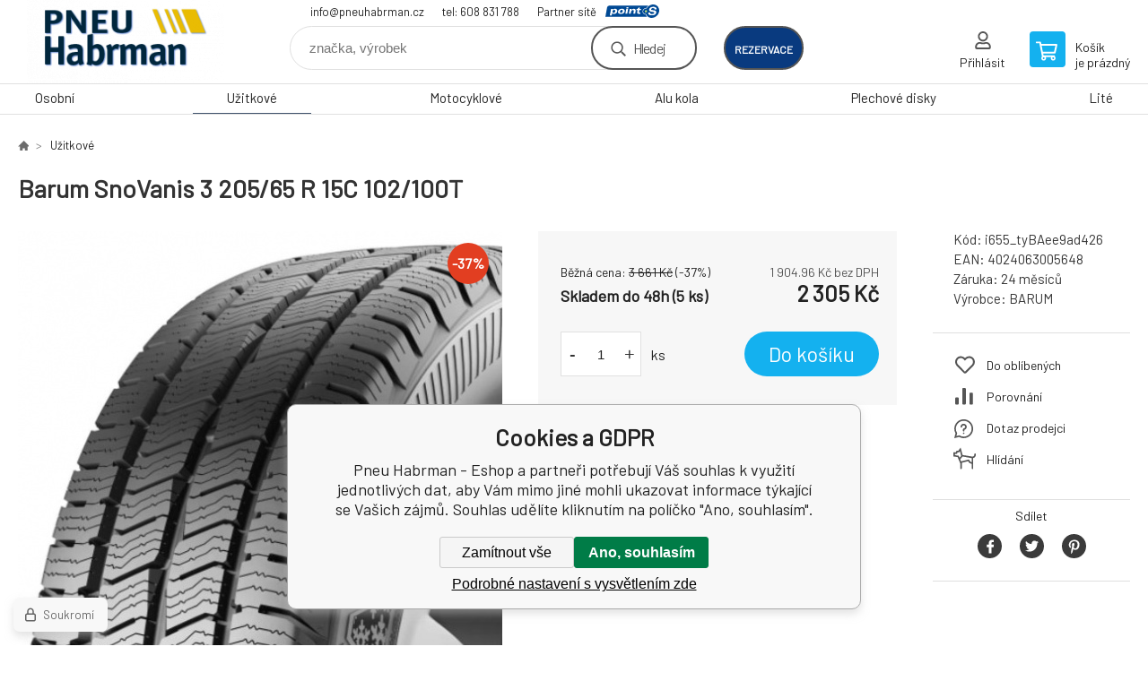

--- FILE ---
content_type: text/html; charset=utf-8
request_url: https://obchod.pneuhabrman.cz/barum-snovanis-3-205-65-r-15c-102-100t/
body_size: 8314
content:
<!DOCTYPE html><html lang="cs"><head prefix="og: http://ogp.me/ns# fb: http://ogp.me/ns/fb#"><meta name="author" content="Pneu Habrman - Eshop" data-binargon="{&quot;fce&quot;:&quot;6&quot;, &quot;id&quot;:&quot;52680&quot;, &quot;menaId&quot;:&quot;1&quot;, &quot;menaName&quot;:&quot;Kč&quot;, &quot;languageCode&quot;:&quot;cs-CZ&quot;, &quot;skindir&quot;:&quot;demoeshopkonfi&quot;, &quot;cmslang&quot;:&quot;1&quot;, &quot;langiso&quot;:&quot;cs&quot;, &quot;skinversion&quot;:1768899703, &quot;zemeProDoruceniISO&quot;:&quot;CZ&quot;}"><meta name="robots" content="index, follow, max-snippet:-1, max-image-preview:large"><meta http-equiv="content-type" content="text/html; charset=utf-8"><meta property="og:url" content="https://obchod.pneuhabrman.cz/barum-snovanis-3-205-65-r-15c-102-100t/"/><meta property="og:site_name" content="https://obchod.pneuhabrman.cz"/><meta property="og:description" content="Barum SnoVanis 3 205/65 R 15C 102/100T"/><meta property="og:title" content="Barum SnoVanis 3 205/65 R 15C 102/100T"/><link rel="alternate" href="https://obchod.pneuhabrman.cz/barum-snovanis-3-205-65-r-15c-102-100t/" hreflang="cs-CZ" />
  <link rel="image_src" href="https://obchod.pneuhabrman.cz/imgcache/4/5/pi655-tybaee9ad426-Barum-SnoVanis-3_260_260_62029.jpg" />
  <meta property="og:type" content="product"/>
  <meta property="og:image" content="https://obchod.pneuhabrman.cz/imgcache/4/5/pi655-tybaee9ad426-Barum-SnoVanis-3_260_260_62029.jpg"/>
 <meta name="description" content="Barum SnoVanis 3 205/65 R 15C 102/100T">
<meta name="keywords" content="Barum SnoVanis 3 205/65 R 15C 102/100T">
<meta name="audience" content="all">
<link rel="canonical" href="https://obchod.pneuhabrman.cz/barum-snovanis-3-205-65-r-15c-102-100t/">

			<link rel="preconnect" href="https://fonts.googleapis.com"><link rel="dns-prefetch" href="https://fonts.googleapis.com"><link rel="preconnect" href="https://i.binargon.cz"><link rel="dns-prefetch" href="https://i.binargon.cz"><meta name="viewport" content="width=device-width,initial-scale=1"><title>Barum SnoVanis 3 205/65 R 15C 102/100T - Pneu Habrman - Eshop</title><link rel="stylesheet" href="/skin/version-1768899703/demoeshopkonfi/css-obecne.css" type="text/css"><link rel="stylesheet" href="https://obchod.pneuhabrman.cz/skin/demoeshopkonfi/fancybox/jquery.fancybox.css" type="text/css" media="screen"><link href="https://fonts.googleapis.com/css?family=Barlow:wght@300;400;500;600;700&amp;display=swap&amp;subset=latin-ext" rel="stylesheet"><!--commonTemplates_head--><!--EO commonTemplates_head--></head><body class="cmsBody" data-ajax="0"><div class="mainContainer mainContainer--fce6"><header class="header header--default header--menu-enabled-true header--client-1"><div class="header__desktop"><div class="headerDefault"><a class="logo logo--custom logo--default" href="https://obchod.pneuhabrman.cz/" title="Pneu Habrman - Eshop" role="banner" style="background-image: url(https://obchod.pneuhabrman.cz/imgcache/0/0/skin-demoeshopkonfi-logo-1_240_93_9522.png);">Pneu Habrman - Eshop</a><section class="headerContact"><a class="headerContact__item headerContact__item--email" href="mailto:info@pneuhabrman.cz">info@pneuhabrman.cz</a><a class="headerContact__item headerContact__item--phone" href="tel:tel:%20608%20831%20788">tel: 608 831 788</a><div class="headerContact__partner">Partner sítě<a class="headerContact__logo" href="https://www.point-s.cz/" target="_blank"></a></div></section><form class="search search--default" action="https://obchod.pneuhabrman.cz/hledani/" method="post" role="search" id="js-search-form"><div class="search__container search__container--default"><input type="hidden" name="send" value="1"><input type="hidden" name="listpos" value="0"><input class="search__input search__input--default" type="text" name="as_search" placeholder="značka, výrobek" autocomplete="off" id="js-search-input"><button class="search__button search__button--default" type="submit">Hledej</button></div></form><div class="headerDefault__reservation"><a class="headerDefault__reservationButton" href="https://www.rezervacenajisto.cz/bc?servis=1351&amp;amp;language=cz" target="_blank">rezervace</a></div><section class="userMenu userMenu--default"><a class="userMenu__item userMenu__item--signin js-fancy" href="#commonUserDialog" rel="nofollow"><div class="userMenu__icon userMenu__icon--signin"></div><div class="userMenu__title">Přihlásit</div></a></section><a class="cart cart--default" href="https://obchod.pneuhabrman.cz/pokladna/?objagree=0&amp;wtemp_krok=1" rel="nofollow"><div class="cart__icon cart__icon--cart"></div><div class="cart__text"><div class="cart__title">Košík</div><div class="cart__sum">je prázdný</div></div></a></div></div><div class="header__mobile"><section class="headerMobile"><a class="logo logo--custom logo--mobile" href="https://obchod.pneuhabrman.cz/" title="Pneu Habrman - Eshop" role="banner" style="background-image: url(https://obchod.pneuhabrman.cz/imgcache/0/0/skin-demoeshopkonfi-logo-1_240_93_9522.png);">Pneu Habrman - Eshop</a><form class="search search--mobile" action="https://obchod.pneuhabrman.cz/hledani/" method="post" role="search" id="js-search-form-mobile"><div class="search__container search__container--mobile"><input type="hidden" name="send" value="1"><input type="hidden" name="listpos" value="0"><input class="search__input search__input--mobile" type="text" name="as_search" placeholder="značka, výrobek" autocomplete="off" id="js-search-input-mobile"><button class="search__button search__button--mobile" type="submit">Hledej</button></div></form><div class="headerMobile__searchButton js-search-toggle">Hledej</div><a class="headerMobile__signInButton headerMobile__signInButton--signin js-fancy" href="#commonUserDialog"><div class="headerMobile__signInButton-icon"></div><div class="headerMobile__signInButton-title">Přihlásit</div></a><a class="headerMobile__reservation" href="https://www.rezervacenajisto.cz/bc?servis=1351&amp;amp;language=cz" target="_blank"><div class="headerMobile__reservation-frame"><img class="headerMobile__reservation-icon" src="https://obchod.pneuhabrman.cz/skin/demoeshopkonfi/svg/calendar.svg" width="" height="" alt="" loading="lazy"></div><div class="headerMobile__reservation-text">rezervace</div></a><a class="cart cart--mobile" href="https://obchod.pneuhabrman.cz/pokladna/?objagree=0&amp;wtemp_krok=1" rel="nofollow"><div class="cart__icon cart__icon--cart"></div><div class="cart__text"><div class="cart__title">Košík</div><div class="cart__sum">je prázdný</div></div></a><div class="headerMobile__menuButton" id="js-menu-button">Menu</div></section></div></header><nav class="menu"><div class="menu__container menu__container--visibleOnDesktop-true menu__container--textpagesOnly-false" id="js-menu"><div class="menu__items" id="js-menu-items"><span class="menu__item menu__item--eshop js-menu-item
                            " data-id="-2147483648"><a class="menu__link" href="https://obchod.pneuhabrman.cz/osobni/" title="Osobní" data-id="-2147483648">Osobní</a></span><span class="menu__item menu__item--eshop menu__item--selected js-menu-item
                            " data-id="-2147483647"><a class="menu__link" href="https://obchod.pneuhabrman.cz/uzitkove/" title="Užitkové" data-id="-2147483647">Užitkové</a></span><span class="menu__item menu__item--eshop js-menu-item
                            " data-id="-2147483645"><a class="menu__link" href="https://obchod.pneuhabrman.cz/motocyklove/" title="Motocyklové" data-id="-2147483645">Motocyklové</a></span><span class="menu__item menu__item--eshop js-menu-item
                            " data-id="-2147483644"><a class="menu__link" href="https://obchod.pneuhabrman.cz/alu-kola/" title="Alu kola" data-id="-2147483644">Alu kola</a></span><span class="menu__item menu__item--eshop js-menu-item
                            " data-id="-2147483643"><a class="menu__link" href="https://obchod.pneuhabrman.cz/plechove-disky/" title="Plechové disky" data-id="-2147483643">Plechové disky</a></span><span class="menu__item menu__item--eshop js-menu-item
                            " data-id="-2147483642"><a class="menu__link" href="https://obchod.pneuhabrman.cz/lite/" title="Lité" data-id="-2147483642">Lité</a></span></div><div class="menu__user" id="js-user-menu-mobile"><section class="userMenu userMenu--default"><a class="userMenu__item userMenu__item--signin js-fancy" href="#commonUserDialog" rel="nofollow"><div class="userMenu__icon userMenu__icon--signin"></div><div class="userMenu__title">Přihlásit</div></a></section></div><div class="menu__contact" id="js-contact-mobile"><section class="headerContact"><a class="headerContact__item headerContact__item--email" href="mailto:info@pneuhabrman.cz">info@pneuhabrman.cz</a><a class="headerContact__item headerContact__item--phone" href="tel:tel:%20608%20831%20788">tel: 608 831 788</a><div class="headerContact__partner">Partner sítě<a class="headerContact__logo" href="https://www.point-s.cz/" target="_blank"></a></div></section></div></div></nav><main class="containerCombined"><section class="fce6 fce6--columns-1" id="setbind-detail" data-enable-desc-change="false" data-setData='{"a":"https:\/\/obchod.pneuhabrman.cz","d3":0,"e":0,"cs":[{"a":1,"b":"Běžné zboží","c":"DEFAULT"},{"a":2,"b":"Novinka","c":"NEW"},{"a":3,"b":"Bazar","c":"BAZAR"},{"a":4,"b":"Akce","c":"AKCE"},{"a":5,"b":"Doporučujeme","c":"DOPORUCUJEME"}],"f":{"a":1,"b":"Kč"},"st":[1],"Sd":5,"j":"Barum SnoVanis 3 205\/65 R 15C 102\/100T","k":"52680","m":"i655_tyBAee9ad426","n":"04440700000","o":"4024063005648","p":"https:\/\/obchod.pneuhabrman.cz\/imagegen.php?name=i655-tybaee9ad426\/Barum-SnoVanis-3.jpg&amp;ftime=1696437043","q":1904.96,"r":2305,"s":3025.62,"t":3661,"x2":{"a":1,"b":"ks"},"x":{"a":"1","b":{"1":{"a":1,"b":"","c":"ks"},"2":{"a":2,"b":"","c":"g","d":2},"3":{"a":3,"b":"","c":"m","d":2},"4":{"a":4,"b":"","c":"cm","d":2},"5":{"a":5,"b":"","c":"kg","d":2}},"c":{}}}' data-setBindDiscountsCalc="0"><div class="fce6__top"><nav class="commonBreadcrumb"><a class="commonBreadcrumb__item commonBreadcrumb__item--first" href="https://obchod.pneuhabrman.cz" title="E-shop s pneu a disky"><span class="commonBreadcrumb__textHP"></span></a><a class="commonBreadcrumb__item commonBreadcrumb__item--regular" href="https://obchod.pneuhabrman.cz/uzitkove/" title="Užitkové">Užitkové</a><span class="commonBreadcrumb__item commonBreadcrumb__item--last" title="Barum SnoVanis 3 205/65 R 15C 102/100T">Barum SnoVanis 3 205/65 R 15C 102/100T</span></nav><h1 class="fce6__name" id="setbind-name">Barum SnoVanis 3 205/65 R 15C 102/100T</h1></div><div class="fce6__left"><div class="mainImage mainImage--columns-1"><div id="js-fce6-mobile-gallery" data-zoom="none"><a class="mainImage__item js-fancy-thumbnail" data-fancybox-type="image" data-fancybox-group="thumbnails" target="_blank" title="" href="https://obchod.pneuhabrman.cz/imgcache/4/5/pi655-tybaee9ad426-Barum-SnoVanis-3_-1_-1_62029.jpg"><div class="mainImage__labelsLeft"><div id="setbind-labels-node"><div id="setbind-labels"></div></div></div><div class="mainImage__labelsRight"><div class="mainImage__discount" id="setbind-savings-percent-node-1" style="display:flex;">
						-<span id="setbind-savings-percent-1">37</span>%
					</div></div><img class="mainImage__image" id="setbind-image" width="540" height="540" title="Barum SnoVanis 3 205/65 R 15C 102/100T" alt="Barum SnoVanis 3 205/65 R 15C 102/100T" loading="lazy" src="https://obchod.pneuhabrman.cz/imgcache/4/5/pi655-tybaee9ad426-Barum-SnoVanis-3_540_540_62029.jpg"></a></div></div></div><form class="fce6__center" method="post" action="https://obchod.pneuhabrman.cz/barum-snovanis-3-205-65-r-15c-102-100t/"><input name="nakup" type="hidden" value="52680" id="setbind-product-id"><div class="fce6__purchaseBox" id="setbind-cart-node"><div class="flexContainer"><div class="fce6__priceBefore" id="setbind-price-vat-before-node"><span class="fce6__priceBeforeTitle">Běžná cena:
								</span><span class="fce6__priceBeforeStroke"><span class="fce6__priceBeforeValue" id="setbind-price-vat-before">3 661</span> <span class="fce6__priceBeforeCurrency">Kč</span></span><span class="fce6__priceBeforePercentContainer">
									(-<span class="fce6__priceBeforePercent" id="setbind-savings-percent-2">37</span>%)
								</span></div><div class="fce6__priceTaxExcluded"><span id="setbind-price-tax-excluded">1 904.96</span> Kč bez DPH</div></div><div class="fce6__referenceUnit"><div class="cMernaJednotka cMernaJednotka--detail" style="display:none;" id="setbind-mernaJednotka-node"><span class="cMernaJednotka__cenaS" id="setbind-mernaJednotka-cenaS"></span><span class="cMernaJednotka__mena">Kč</span><span class="cMernaJednotka__oddelovac">/</span><span class="cMernaJednotka__value" id="setbind-mernaJednotka-value"></span><span class="cMernaJednotka__unit" id="setbind-mernaJednotka-unit"></span></div></div><div class="flexContainer flexContainer--baseline"><div class="availability"><div>Skladem do 48h (5 ks)</div></div><div class="fce6__priceTaxIncluded"><span id="setbind-price-tax-included">2 305</span> Kč</div></div><div class="fce6__purchaseControl"><div class="fce6AmountUnit"><section class="amountInput js-amount-input"><button class="amountInput__button amountInput__button--minus" type="button" id="setbind-minus">-</button><input class="amountInput__input" name="ks" value="1" id="setbind-amount" type="text"><button class="amountInput__button amountInput__button--plus" type="button" id="setbind-plus">+</button></section><div class="fce6AmountUnit__unitSelect"><div class="unitSelect unitSelect--unit" id="setbind-cart-unit-name">ks</div></div></div><button class="fce6__buttonBuy" id="setbind-submit" data-pen="false">Do košíku</button></div></div><div class="fce6__cartUnitContainer" id="setbind-cart-unit-node"><div class="fce6__cartUnitTitle">Vyberte si zvýhodněné balení</div><div id="setbind-cart-unit-table"></div></div><div class="fce6__purchaseBox fce6__purchaseBox--error" id="setbind-error"></div><div class="fce6__quantityDiscounts" id="setbind-discounts-node"><div class="fce6__quantityDiscountsTitle">Množstevní slevy</div><div class="fce6__quantityDiscountsTable" id="setbind-discounts-table"></div></div></form><div class="fce6__right"><div class="fce6__rightContainer fce6__rightContainer--info"><div class="fce6__table"><div class="fce6__row fce6__row--code"><span class="fce6__rowLabel">Kód:
							</span><span class="fce6__rowValue" id="setbind-code">i655_tyBAee9ad426</span></div><div class="fce6__row fce6__row--ean"><span class="fce6__rowLabel">EAN:
							</span><span class="fce6__rowValue" id="setbind-ean">4024063005648</span></div><div class="fce6__row fce6__row--warranty"><span class="fce6__rowLabel">Záruka:
							</span><span class="fce6__rowValue">24 měsíců</span></div><div class="fce6__row fce6__row--producer"><span class="fce6__rowLabel">Výrobce:
							</span><a class="fce6__rowValue fce6__rowValue--link" href="https://obchod.pneuhabrman.cz/barum/" title="BARUM">BARUM</a></div></div></div><div class="fce6__rightContainer fce6__rightContainer--links"><div class="fce6RightLinks"><a class="fce6RightLinks-item fce6RightLinks-item--favourites" href="https://obchod.pneuhabrman.cz/barum-snovanis-3-205-65-r-15c-102-100t/?createfav=52680" rel="nofollow">Do oblíbených</a><a class="fce6RightLinks-item fce6RightLinks-item--comparison" href="https://obchod.pneuhabrman.cz/barum-snovanis-3-205-65-r-15c-102-100t/?pridatporovnani=52680" rel="nofollow">Porovnání</a><a class="fce6RightLinks-item fce6RightLinks-item--question js-fancy" href="#js-question-form" rel="nofollow">Dotaz prodejci</a><a class="fce6RightLinks-item fce6RightLinks-item--watchdog js-fancy" href="#js-watchdog-form" rel="nofollow">Hlídání</a></div></div><div class="fce6__rightContainer fce6__rightContainer--share"><section class="share"><div class="share__text">Sdílet</div><div class="share__buttons"><a class="share__button share__button--facebook" href="https://www.facebook.com/sharer/sharer.php?u=https://obchod.pneuhabrman.cz/barum-snovanis-3-205-65-r-15c-102-100t/&amp;display=popup&amp;ref=plugin&amp;src=share_button" onclick="return !window.open(this.href, 'Facebook', 'width=640,height=580')" rel="nofollow"></a><a class="share__button share__button--twitter" href="https://twitter.com/intent/tweet?url=https://obchod.pneuhabrman.cz/barum-snovanis-3-205-65-r-15c-102-100t/" onclick="return !window.open(this.href, 'Twitter', 'width=640,height=580')" rel="nofollow"></a><a class="share__button share__button--pinterest" href="//www.pinterest.com/pin/create/button/?url==https://obchod.pneuhabrman.cz/barum-snovanis-3-205-65-r-15c-102-100t/" onclick="return !window.open(this.href, 'Pinterest', 'width=640,height=580')" rel="nofollow"></a></div></section></div></div><div class="fce6__bottom"><section class="tabs" id="js-fce6-tabs"><div class="tabs__head js-tabs-head"><div class="tabs__headItem js-tabs-head-item" id="js-tabs-head-item-description">Popis a parametry</div><div class="tabs__headItem js-tabs-head-item" id="js-tabs-head-item-reviews">Recenze (0)
                </div></div><div class="tabs__body js-tabs-body"><div class="tabs__bodyItem js-tabs-body-item"><div class="tabs__descriptionContainer flexContainer flexContainer--spaceBetween"><div class="fce6__description fce6__description--parameters-true typography typography--fce6"><h2 class="fce6__secondaryHeading">Barum SnoVanis 3 205/65 R 15C 102/100T</h2><div id="setbind-description-default"></div></div><div class="fce6__parameters fce6__parameters--wide-false"><div class="fce6__paramsHeading">Parametry<a class="fce6__compare" href="https://obchod.pneuhabrman.cz/barum-snovanis-3-205-65-r-15c-102-100t/?pridatporovnani=52680" rel="nofollow">Porovnání</a></div><div class="fce6__params fce6__params--wide-false"><div class="fce6__param"><div class="fce6__paramLeft">Dezen</div><div class="fce6__paramRight">SnoVanis 3</div></div><div class="fce6__param"><div class="fce6__paramLeft">Šířka</div><div class="fce6__paramRight">205</div></div><div class="fce6__param"><div class="fce6__paramLeft">Profil</div><div class="fce6__paramRight">65</div></div><div class="fce6__param"><div class="fce6__paramLeft">Konstrukce</div><div class="fce6__paramRight">R</div></div><div class="fce6__param"><div class="fce6__paramLeft">Průměr</div><div class="fce6__paramRight">15</div></div><div class="fce6__param"><div class="fce6__paramLeft">Hmotnostní index</div><div class="fce6__paramRight">102/100</div></div><div class="fce6__param"><div class="fce6__paramLeft">Rychlostní index</div><div class="fce6__paramRight">T</div></div><div class="fce6__param"><div class="fce6__paramLeft">Období</div><div class="fce6__paramRight">Zimní</div></div><div class="fce6__param"><div class="fce6__paramLeft">Kategorie zboží</div><div class="fce6__paramRight">Pneumatiky</div></div><div class="fce6__param"><div class="fce6__paramLeft">Dojezdová</div><div class="fce6__paramRight">ne</div></div><div class="fce6__param"><div class="fce6__paramLeft">Protektor</div><div class="fce6__paramRight">ne</div></div><div class="fce6__param"><div class="fce6__paramLeft">Hlučnost</div><div class="fce6__paramRight">0</div></div><div class="fce6__param"><div class="fce6__paramLeft">Hmotnost</div><div class="fce6__paramRight">11.557</div></div><div class="fce6__param"><div class="fce6__paramLeft">Třída značky</div><div class="fce6__paramRight">Budget</div></div><div class="fce6__param"><div class="fce6__paramLeft">Kategorie vozu</div><div class="fce6__paramRight">Užitkové</div></div><div class="fce6__param"><div class="fce6__paramLeft">Typ VAN</div><div class="fce6__paramRight">C</div></div><div class="fce6__param"><div class="fce6__paramLeft">MS</div><div class="fce6__paramRight">Ano</div></div><div class="fce6__param"><div class="fce6__paramLeft">Hloubka dezénu mm</div><div class="fce6__paramRight">10</div></div></div></div></div></div><div class="tabs__bodyItem js-tabs-body-item"><div class="fce6__noReviewsYet">Produkt zatím nehodnocen</div><div class="flexContainer flexContainer--center"><a class="fce6__addReviewButton js-fancy" href="#js-add-review">Přidat recenzi</a></div><form class="addReview" method="post" action="https://obchod.pneuhabrman.cz/barum-snovanis-3-205-65-r-15c-102-100t/" id="js-add-review"><input name="recenzeData[52680][recenzeHodnoceniProcenta]" type="hidden" value="100" id="js-add-review-percent"><input type="hidden" name="prodId" value="52680"><input type="hidden" name="addRecenze" value="1"><label class="addReview__label">Text recenze</label><textarea class="addReview__textarea" name="recenzeData[52680][recenze_text]"></textarea><label class="addReview__label">Klady</label><textarea class="addReview__textarea" name="recenzeData[52680][recenzeTextPositivni]"></textarea><label class="addReview__label">Zápory</label><textarea class="addReview__textarea" name="recenzeData[52680][recenzeTextNegativni]"></textarea><div class="flexContainer flexContainer--center"><div class="addReview__stars"><div class="addReview__stars addReview__stars--inner" id="js-stars-inner"></div><div class="addReview__starsItems"><div class="addReview__starsItem js-add-review-star" data-star="1"></div><div class="addReview__starsItem js-add-review-star" data-star="2"></div><div class="addReview__starsItem js-add-review-star" data-star="3"></div><div class="addReview__starsItem js-add-review-star" data-star="4"></div><div class="addReview__starsItem js-add-review-star" data-star="5"></div></div></div></div><div class="flexContainer flexContainer--center"><button class="addReview__button" type="submit">Přidat recenzi</button></div></form></div></div></section></div><div class="fce6__questionForm" id="js-question-form"><div class="moreInfoForm"><h1 class="moreInfoForm__main-title">Barum SnoVanis 3 205/65 R 15C 102/100T</h1><form id="questionForm" class="moreInfoForm__form" method="post" action="https://obchod.pneuhabrman.cz/barum-snovanis-3-205-65-r-15c-102-100t/" autocomplete="on"><div class="moreInfoForm__row"><label for="stiz_mail" class="moreInfoForm__label">E-mail</label><div class="moreInfoForm__value"><input type="email" class="moreInfoForm__input" id="stiz_mail" name="infoobratem" value="@" autocomplete="email" required="true" pattern="^\s*[^@\s]+@(\w+(-\w+)*\.)+[a-zA-Z]{2,63}\s*$"><div class="moreInfoForm__validation"><div class="validation" id="validation_stiz_mail"><div class="validation__icon"></div>Email, na který Vám přijde odpověď</div></div></div></div><div class="moreInfoForm__row"><label for="stiz_tel" class="moreInfoForm__label">Telefon</label><div class="moreInfoForm__value"><input type="tel" class="moreInfoForm__input" name="infoobratem3" id="stiz_tel" value="+420" autocomplete="tel" required="true" pattern="^(([+]|00)(\s*[0-9]){1,4}){0,1}(\s*[0-9]){9,10}$"><div class="moreInfoForm__validation"><div class="validation" id="validation_stiz_tel"><div class="validation__icon"></div>Zadejte kontaktní telefon</div></div></div></div><div class="moreInfoForm__row moreInfoForm__row--message"><label for="stiz_text" class="moreInfoForm__label">Vzkaz</label><div class="moreInfoForm__value"><textarea name="infoobratem2" class="moreInfoForm__textarea" id="stiz_text" required="true" pattern=".*[\S]{2,}.*"></textarea><div class="moreInfoForm__validation"><div class="validation" id="validation_stiz_text"><div class="validation__icon"></div>Vaše přání, alespoň 3 znaků</div></div></div></div><div class="moreInfoForm__captcha"><div class="moreInfoForm__captcha-google"><input data-binargon="commonReCaptcha" type="hidden" autocomplete="off" name="recaptchaResponse" id="recaptchaResponse" class="js-commonReCaptcha-response"><div style="display: none;"><input type="hidden" name="infoobratemcaptcha" id="infoobratemcaptcha" value="1"></div></div></div><div class="moreInfoForm__buttons-wrapper"><a href="/" title="Zpět do eshopu" class="moreInfoForm__back">Zpět do eshopu</a><button type="submit" class="moreInfoForm__send">Odeslat</button></div></form></div></div><div class="fce6__watchDogForm" id="js-watchdog-form"><div data-binargon="commonWatchDog" class="commonWatchDog commonWatchDog--common-popup-false"><form name="pes" id="pes" method="post" action="https://obchod.pneuhabrman.cz/barum-snovanis-3-205-65-r-15c-102-100t/"><input type="hidden" name="haf" value="1" id="id_commonWatchDog_hidden_haf"><div class="commonWatchDog__title">Hlídání produktu</div><input type="hidden" name="detail" id="id_commonWatchDog_hidden_detail" value="52680"><div class="commonWatchDog__text">Zadejte podmínky a email, na který chcete poslat zprávu při splnění těchto podmínek</div><div class="commonWatchDog__body"><div class="commonWatchDog__body__inner"><div class="commonWatchDog__row"><input type="checkbox" name="haf_sklad" id="haf_sklad" class="commonWatchDog__input js-commonWatchDog-checkbox"><label for="haf_sklad" class="commonWatchDog__label">Produkt bude skladem</label></div><div class="commonWatchDog__row"><input type="checkbox" name="haf_cena" id="haf_cena2sdph" class="commonWatchDog__input js-commonWatchDog-checkbox"><label for="haf_cena2sdph" class="commonWatchDog__label">Pokud cena klesne pod</label><div class="commonWatchDog__price-input"><input type="number" class="commonWatchDog__input js-haf_cena2sdph_input" name="haf_cena2sdph" value="2305"></div>Kč</div><div class="commonWatchDog__row"><input type="checkbox" name="haf_cena3" id="haf_cena3" class="commonWatchDog__input js-commonWatchDog-checkbox" checked><label for="haf_cena3" class="commonWatchDog__label">Při každé změně ceny</label></div><div class="commonWatchDog__row commonWatchDog__row--email"><label for="haf_mail" class="commonWatchDog__label commonWatchDog__label--email">Pošlete zprávu na můj email</label><input class="commonWatchDog__input" type="email" name="haf_mail" id="haf_mail" pattern=".*[\S]{2,}.*" required="true" value="@"></div></div></div><div class="commonWatchDog__footer"><div class="commonWatchDog__captcha"><input data-binargon="commonReCaptcha" type="hidden" autocomplete="off" name="recaptchaResponse" id="recaptchaResponse" class="js-commonReCaptcha-response"><div style="display: none;"><input type="hidden" name="" id="" value="1"></div></div><div class="commonWatchDog__button"><button class="btn" type="submit">Hlídat</button></div></div></form></div></div></section></main><section class="newsletter newsletter--fce6"><div class="newsletter__container"><div class="newsletter__text">Slevy a novinky e-mailem</div><form class="newsletter__form" method="post" action="https://obchod.pneuhabrman.cz/barum-snovanis-3-205-65-r-15c-102-100t/" id="js-newsletter"><input type="hidden" name="recaptchaResponse" id="recaptchaResponse"><input class="newsletter__input" type="email" name="enov" placeholder="@" required="true"><button class="newsletter__button" type="submit"><span class="newsletter__buttonText newsletter__buttonText--1">Chci</span><span class="newsletter__buttonText newsletter__buttonText--2">odebírat</span></button></form><div class="newsletter__contact"><a class="newsletter__link newsletter__link--email" href="mailto:info@pneuhabrman.cz" rel="nofollow">info@pneuhabrman.cz</a><a class="newsletter__link newsletter__link--phone" href="tel:tel:%20608%20831%20788" rel="nofollow">tel: 608 831 788</a></div></div></section><section class="preFooter preFooter--fce6"><div class="preFooter__content"><div class="preFooter__logo"><a class="logo logo--custom logo--footer" href="https://obchod.pneuhabrman.cz/" title="Pneu Habrman - Eshop" role="banner" style="background-image: url(https://obchod.pneuhabrman.cz/imgcache/0/0/skin-demoeshopkonfi-logo-1_240_93_9522.png);">Pneu Habrman - Eshop</a></div><address class="preFooter__address">Pneu Habrman s.r.o.<br>Lhotka 229<br>560 03 Česká Třebová<br>Česká Republika<br>IČO: 09091670<br>DIČ: CZ09091670</address><div class="preFooter__textpages"><div class="preFooter__textpagesColumn preFooter__textpagesColumn--1"><div class="preFooter__textpagesButton js-prefooter-textpages-button" data-id="1"><span class="preFooter__mobileOnly">Další informace</span></div><ul class="footerTextpages footerTextpages--default js-footerTextpages" data-id="1"><li class="footerTextpages__item footerTextpages__item--warrantyClaim"><a href="https://obchod.pneuhabrman.cz/reklamace/" title="Reklamace" class="footerTextpages__link ">Reklamace</a></li><li class="footerTextpages__item footerTextpages__item--reviews"><a href="https://obchod.pneuhabrman.cz/recenze/" title="Recenze" class="footerTextpages__link ">Recenze</a></li></ul></div><div class="preFooter__textpagesColumn preFooter__textpagesColumn--2"><div class="preFooter__textpagesButton js-prefooter-textpages-button" data-id="2"><span class="preFooter__mobileOnly">Textové stránky</span></div><ul class="footerTextpages footerTextpages--default js-footerTextpages" data-id="2"><li class="footerTextpages__item footerTextpages__item--TXTOBCH"><a href="https://obchod.pneuhabrman.cz/obchodni-podminky/" title="Obchodní podmínky" class="footerTextpages__link ">Obchodní podmínky</a></li></ul></div></div><section class="social"><a class="social__item social__item--facebook" href="https://www.facebook.com/PneuHabrman" title="Facebook" target="_blank"></a></section><div class="preFooter__payments"></div></div></section><footer class="footer footer--fce6"><div class="footer__copyright"><span>Copyright © 2026 Pneu Habrman s.r.o. </span><span>Všechna práva vyhrazena.</span></div><div class="footer__binargon"><a target="_blank" href="https://www.binargon.cz/eshop/" title="Tvorba a pronájem eshopů">Tvorba a pronájem eshopů</a> <a target="_blank" title="Binargon – tvorba eshopů, webových stránek a informačních systémů" href="https://www.binargon.cz/">BINARGON.cz</a> - <a href="https://obchod.pneuhabrman.cz/sitemap/" title="">Mapa stránek</a></div><div class="footer__captcha" id="binargonRecaptchaBadge"></div><script type="text/javascript" src="/admin/js/binargon.recaptchaBadge.js" async="true" defer></script></footer></div><script type="text/javascript" src="/admin/js/index.php?load=jquery,jquery.fancybox.pack,glide,forms,range4,slick,binargon.whisperer,ajaxcontroll,binargon.cEssoxKalkulacka,binargon.cDeliveryClass,binargon.produktDetailClass,montanus.tabs,binargon.cVelikostniTabulky"></script><script type="text/javascript" src="https://obchod.pneuhabrman.cz/version-1768899572/indexjs_6_1_demoeshopkonfi.js"></script><div class="commonUserDialog commonUserDialog--common-popup-false" id="commonUserDialog" style="display:none;"><div class="commonUserDialog__loginForm"><div class="commonUserDialog__loginForm__title">Přihlášení</div><form method="post" action="https://obchod.pneuhabrman.cz/barum-snovanis-3-205-65-r-15c-102-100t/" class="commonUserDialog__loginForm__form"><input type="hidden" name="loging" value="1"><div class="commonUserDialog__loginForm__row"><label class="commonUserDialog__loginForm__label commonUserDialog__loginForm__label--name">Uživatelské jméno:</label><input class="commonUserDialog__loginForm__input commonUserDialog__loginForm__input--name input" type="text" name="log_new" value="" autocomplete="username"></div><div class="commonUserDialog__loginForm__row"><label class="commonUserDialog__loginForm__label commonUserDialog__loginForm__label--password">Heslo:</label><input class="commonUserDialog__loginForm__input commonUserDialog__loginForm__input--password input" type="password" name="pass_new" value="" autocomplete="current-password"></div><div class="commonUserDialog__loginForm__row commonUserDialog__loginForm__row--buttonsWrap"><a class="commonUserDialog__loginForm__forgottenHref" href="https://obchod.pneuhabrman.cz/prihlaseni/">Zapomenuté heslo</a><button class="commonUserDialog__loginForm__button button" type="submit">Přihlásit</button></div><div class="commonUserDialog__loginForm__row commonUserDialog__loginForm__row--facebook"></div><div class="commonUserDialog__loginForm__row commonUserDialog__loginForm__row--register"><span class="commonUserDialog__loginForm__registrationDesc">Nemáte ještě účet?<a class="commonUserDialog__loginForm__registrationHref" href="https://obchod.pneuhabrman.cz/registrace/">Zaregistrujte se</a><span class="commonUserDialog__loginForm__registrationDot">.</span></span></div></form></div></div><!--commonTemplates (začátek)--><script data-binargon="cSeznamScripty (obecny)" type="text/javascript" src="https://c.seznam.cz/js/rc.js"></script><script data-binargon="common_json-ld (detail)" type="application/ld+json">{"@context":"http://schema.org/","@type":"Product","sku":"i655_tyBAee9ad426","name":"Barum SnoVanis 3 205\/65 R 15C 102\/100T","image":["https:\/\/obchod.pneuhabrman.cz\/imagegen.php?name=i655-tybaee9ad426\/Barum-SnoVanis-3.jpg"],"description":"","gtin13":"4024063005648","manufacturer":"BARUM","brand":{"@type":"Brand","name":"BARUM"},"category":"Užitkové","weight":"11.557","isRelatedTo":[],"isSimilarTo":[],"offers":{"@type":"Offer","price":"2305","priceValidUntil":"2026-01-30","itemCondition":"http://schema.org/NewCondition","priceCurrency":"CZK","availability":"http:\/\/schema.org\/InStock","url":"https://obchod.pneuhabrman.cz/barum-snovanis-3-205-65-r-15c-102-100t/"}}</script><script data-binargon="common_json-ld (breadcrumb)" type="application/ld+json">{"@context":"http://schema.org","@type":"BreadcrumbList","itemListElement": [{"@type":"ListItem","position": 1,"item":{"@id":"https:\/\/obchod.pneuhabrman.cz","name":"Pneu Habrman - Eshop","image":""}},{"@type":"ListItem","position": 2,"item":{"@id":"https:\/\/obchod.pneuhabrman.cz\/uzitkove\/","name":"Užitkové","image":"https:\/\/obchod.pneuhabrman.cz\/publicdoc\/kat-dodavky-2.jpg"}},{"@type":"ListItem","position": 3,"item":{"@id":"https:\/\/obchod.pneuhabrman.cz\/barum-snovanis-3-205-65-r-15c-102-100t\/","name":"Barum SnoVanis 3 205\/65 R 15C 102\/100T","image":"https:\/\/obchod.pneuhabrman.cz\/imagegen.php?autoimage=i655-tybaee9ad426"}}]}</script><link data-binargon="commonPrivacy (css)" href="/version-1768899572/libs/commonCss/commonPrivacy.css" rel="stylesheet" type="text/css" media="screen"><link data-binargon="commonPrivacy (preload)" href="/version-1768899703/admin/js/binargon.commonPrivacy.js" rel="preload" as="script"><template data-binargon="commonPrivacy (template)" class="js-commonPrivacy-scriptTemplate"><script data-binargon="commonPrivacy (data)">
				window.commonPrivacyDataLayer = window.commonPrivacyDataLayer || [];
        window.commonPrivacyPush = window.commonPrivacyPush || function(){window.commonPrivacyDataLayer.push(arguments);}
        window.commonPrivacyPush("souhlasy",[{"id":"82","systemId":"commonZbozi_data"},{"id":"83","systemId":"commonZbozi2016"},{"id":"87","systemId":"sjednoceneMereniKonverziSeznam"}]);
        window.commonPrivacyPush("minimizedType",0);
				window.commonPrivacyPush("dataLayerVersion","0");
				window.commonPrivacyPush("dataLayerName","dataLayer");
				window.commonPrivacyPush("GTMversion",0);
      </script><script data-binargon="commonPrivacy (script)" src="/version-1768899703/admin/js/binargon.commonPrivacy.js" defer></script></template><div data-binargon="commonPrivacy" data-nosnippet="" class="commonPrivacy commonPrivacy--default commonPrivacy--bottom"><aside class="commonPrivacy__bar "><div class="commonPrivacy__header">Cookies a GDPR</div><div class="commonPrivacy__description">Pneu Habrman - Eshop a partneři potřebují Váš souhlas k využití jednotlivých dat, aby Vám mimo jiné mohli ukazovat informace týkající se Vašich zájmů. Souhlas udělíte kliknutím na políčko "Ano, souhlasím".</div><div class="commonPrivacy__buttons "><button class="commonPrivacy__button commonPrivacy__button--disallowAll" type="button" onclick="window.commonPrivacyDataLayer = window.commonPrivacyDataLayer || []; window.commonPrivacyPush = window.commonPrivacyPush || function(){window.commonPrivacyDataLayer.push(arguments);}; document.querySelectorAll('.js-commonPrivacy-scriptTemplate').forEach(template=&gt;{template.replaceWith(template.content)}); window.commonPrivacyPush('denyAll');">Zamítnout vše</button><button class="commonPrivacy__button commonPrivacy__button--allowAll" type="button" onclick="window.commonPrivacyDataLayer = window.commonPrivacyDataLayer || []; window.commonPrivacyPush = window.commonPrivacyPush || function(){window.commonPrivacyDataLayer.push(arguments);}; document.querySelectorAll('.js-commonPrivacy-scriptTemplate').forEach(template=&gt;{template.replaceWith(template.content)}); window.commonPrivacyPush('grantAll');">Ano, souhlasím</button><button class="commonPrivacy__button commonPrivacy__button--options" type="button" onclick="window.commonPrivacyDataLayer = window.commonPrivacyDataLayer || []; window.commonPrivacyPush = window.commonPrivacyPush || function(){window.commonPrivacyDataLayer.push(arguments);}; document.querySelectorAll('.js-commonPrivacy-scriptTemplate').forEach(template=&gt;{template.replaceWith(template.content)}); window.commonPrivacyPush('showDetailed');">Podrobné nastavení s vysvětlením zde</button></div></aside><aside onclick="window.commonPrivacyDataLayer = window.commonPrivacyDataLayer || []; window.commonPrivacyPush = window.commonPrivacyPush || function(){window.commonPrivacyDataLayer.push(arguments);}; document.querySelectorAll('.js-commonPrivacy-scriptTemplate').forEach(template=&gt;{template.replaceWith(template.content)}); window.commonPrivacyPush('showDefault');" class="commonPrivacy__badge"><img class="commonPrivacy__badgeIcon" src="https://i.binargon.cz/commonPrivacy/rgba(100,100,100,1)/privacy.svg" alt=""><div class="commonPrivacy__badgeText">Soukromí</div></aside></div><!--commonTemplates (konec)--></body></html>


--- FILE ---
content_type: text/html; charset=utf-8
request_url: https://www.google.com/recaptcha/api2/anchor?ar=1&k=6Le1XLQaAAAAACEbYMyvWyc3YBFE85M-Cv831vwY&co=aHR0cHM6Ly9vYmNob2QucG5ldWhhYnJtYW4uY3o6NDQz&hl=en&v=N67nZn4AqZkNcbeMu4prBgzg&size=invisible&anchor-ms=20000&execute-ms=30000&cb=9btx27vw6lpp
body_size: 48859
content:
<!DOCTYPE HTML><html dir="ltr" lang="en"><head><meta http-equiv="Content-Type" content="text/html; charset=UTF-8">
<meta http-equiv="X-UA-Compatible" content="IE=edge">
<title>reCAPTCHA</title>
<style type="text/css">
/* cyrillic-ext */
@font-face {
  font-family: 'Roboto';
  font-style: normal;
  font-weight: 400;
  font-stretch: 100%;
  src: url(//fonts.gstatic.com/s/roboto/v48/KFO7CnqEu92Fr1ME7kSn66aGLdTylUAMa3GUBHMdazTgWw.woff2) format('woff2');
  unicode-range: U+0460-052F, U+1C80-1C8A, U+20B4, U+2DE0-2DFF, U+A640-A69F, U+FE2E-FE2F;
}
/* cyrillic */
@font-face {
  font-family: 'Roboto';
  font-style: normal;
  font-weight: 400;
  font-stretch: 100%;
  src: url(//fonts.gstatic.com/s/roboto/v48/KFO7CnqEu92Fr1ME7kSn66aGLdTylUAMa3iUBHMdazTgWw.woff2) format('woff2');
  unicode-range: U+0301, U+0400-045F, U+0490-0491, U+04B0-04B1, U+2116;
}
/* greek-ext */
@font-face {
  font-family: 'Roboto';
  font-style: normal;
  font-weight: 400;
  font-stretch: 100%;
  src: url(//fonts.gstatic.com/s/roboto/v48/KFO7CnqEu92Fr1ME7kSn66aGLdTylUAMa3CUBHMdazTgWw.woff2) format('woff2');
  unicode-range: U+1F00-1FFF;
}
/* greek */
@font-face {
  font-family: 'Roboto';
  font-style: normal;
  font-weight: 400;
  font-stretch: 100%;
  src: url(//fonts.gstatic.com/s/roboto/v48/KFO7CnqEu92Fr1ME7kSn66aGLdTylUAMa3-UBHMdazTgWw.woff2) format('woff2');
  unicode-range: U+0370-0377, U+037A-037F, U+0384-038A, U+038C, U+038E-03A1, U+03A3-03FF;
}
/* math */
@font-face {
  font-family: 'Roboto';
  font-style: normal;
  font-weight: 400;
  font-stretch: 100%;
  src: url(//fonts.gstatic.com/s/roboto/v48/KFO7CnqEu92Fr1ME7kSn66aGLdTylUAMawCUBHMdazTgWw.woff2) format('woff2');
  unicode-range: U+0302-0303, U+0305, U+0307-0308, U+0310, U+0312, U+0315, U+031A, U+0326-0327, U+032C, U+032F-0330, U+0332-0333, U+0338, U+033A, U+0346, U+034D, U+0391-03A1, U+03A3-03A9, U+03B1-03C9, U+03D1, U+03D5-03D6, U+03F0-03F1, U+03F4-03F5, U+2016-2017, U+2034-2038, U+203C, U+2040, U+2043, U+2047, U+2050, U+2057, U+205F, U+2070-2071, U+2074-208E, U+2090-209C, U+20D0-20DC, U+20E1, U+20E5-20EF, U+2100-2112, U+2114-2115, U+2117-2121, U+2123-214F, U+2190, U+2192, U+2194-21AE, U+21B0-21E5, U+21F1-21F2, U+21F4-2211, U+2213-2214, U+2216-22FF, U+2308-230B, U+2310, U+2319, U+231C-2321, U+2336-237A, U+237C, U+2395, U+239B-23B7, U+23D0, U+23DC-23E1, U+2474-2475, U+25AF, U+25B3, U+25B7, U+25BD, U+25C1, U+25CA, U+25CC, U+25FB, U+266D-266F, U+27C0-27FF, U+2900-2AFF, U+2B0E-2B11, U+2B30-2B4C, U+2BFE, U+3030, U+FF5B, U+FF5D, U+1D400-1D7FF, U+1EE00-1EEFF;
}
/* symbols */
@font-face {
  font-family: 'Roboto';
  font-style: normal;
  font-weight: 400;
  font-stretch: 100%;
  src: url(//fonts.gstatic.com/s/roboto/v48/KFO7CnqEu92Fr1ME7kSn66aGLdTylUAMaxKUBHMdazTgWw.woff2) format('woff2');
  unicode-range: U+0001-000C, U+000E-001F, U+007F-009F, U+20DD-20E0, U+20E2-20E4, U+2150-218F, U+2190, U+2192, U+2194-2199, U+21AF, U+21E6-21F0, U+21F3, U+2218-2219, U+2299, U+22C4-22C6, U+2300-243F, U+2440-244A, U+2460-24FF, U+25A0-27BF, U+2800-28FF, U+2921-2922, U+2981, U+29BF, U+29EB, U+2B00-2BFF, U+4DC0-4DFF, U+FFF9-FFFB, U+10140-1018E, U+10190-1019C, U+101A0, U+101D0-101FD, U+102E0-102FB, U+10E60-10E7E, U+1D2C0-1D2D3, U+1D2E0-1D37F, U+1F000-1F0FF, U+1F100-1F1AD, U+1F1E6-1F1FF, U+1F30D-1F30F, U+1F315, U+1F31C, U+1F31E, U+1F320-1F32C, U+1F336, U+1F378, U+1F37D, U+1F382, U+1F393-1F39F, U+1F3A7-1F3A8, U+1F3AC-1F3AF, U+1F3C2, U+1F3C4-1F3C6, U+1F3CA-1F3CE, U+1F3D4-1F3E0, U+1F3ED, U+1F3F1-1F3F3, U+1F3F5-1F3F7, U+1F408, U+1F415, U+1F41F, U+1F426, U+1F43F, U+1F441-1F442, U+1F444, U+1F446-1F449, U+1F44C-1F44E, U+1F453, U+1F46A, U+1F47D, U+1F4A3, U+1F4B0, U+1F4B3, U+1F4B9, U+1F4BB, U+1F4BF, U+1F4C8-1F4CB, U+1F4D6, U+1F4DA, U+1F4DF, U+1F4E3-1F4E6, U+1F4EA-1F4ED, U+1F4F7, U+1F4F9-1F4FB, U+1F4FD-1F4FE, U+1F503, U+1F507-1F50B, U+1F50D, U+1F512-1F513, U+1F53E-1F54A, U+1F54F-1F5FA, U+1F610, U+1F650-1F67F, U+1F687, U+1F68D, U+1F691, U+1F694, U+1F698, U+1F6AD, U+1F6B2, U+1F6B9-1F6BA, U+1F6BC, U+1F6C6-1F6CF, U+1F6D3-1F6D7, U+1F6E0-1F6EA, U+1F6F0-1F6F3, U+1F6F7-1F6FC, U+1F700-1F7FF, U+1F800-1F80B, U+1F810-1F847, U+1F850-1F859, U+1F860-1F887, U+1F890-1F8AD, U+1F8B0-1F8BB, U+1F8C0-1F8C1, U+1F900-1F90B, U+1F93B, U+1F946, U+1F984, U+1F996, U+1F9E9, U+1FA00-1FA6F, U+1FA70-1FA7C, U+1FA80-1FA89, U+1FA8F-1FAC6, U+1FACE-1FADC, U+1FADF-1FAE9, U+1FAF0-1FAF8, U+1FB00-1FBFF;
}
/* vietnamese */
@font-face {
  font-family: 'Roboto';
  font-style: normal;
  font-weight: 400;
  font-stretch: 100%;
  src: url(//fonts.gstatic.com/s/roboto/v48/KFO7CnqEu92Fr1ME7kSn66aGLdTylUAMa3OUBHMdazTgWw.woff2) format('woff2');
  unicode-range: U+0102-0103, U+0110-0111, U+0128-0129, U+0168-0169, U+01A0-01A1, U+01AF-01B0, U+0300-0301, U+0303-0304, U+0308-0309, U+0323, U+0329, U+1EA0-1EF9, U+20AB;
}
/* latin-ext */
@font-face {
  font-family: 'Roboto';
  font-style: normal;
  font-weight: 400;
  font-stretch: 100%;
  src: url(//fonts.gstatic.com/s/roboto/v48/KFO7CnqEu92Fr1ME7kSn66aGLdTylUAMa3KUBHMdazTgWw.woff2) format('woff2');
  unicode-range: U+0100-02BA, U+02BD-02C5, U+02C7-02CC, U+02CE-02D7, U+02DD-02FF, U+0304, U+0308, U+0329, U+1D00-1DBF, U+1E00-1E9F, U+1EF2-1EFF, U+2020, U+20A0-20AB, U+20AD-20C0, U+2113, U+2C60-2C7F, U+A720-A7FF;
}
/* latin */
@font-face {
  font-family: 'Roboto';
  font-style: normal;
  font-weight: 400;
  font-stretch: 100%;
  src: url(//fonts.gstatic.com/s/roboto/v48/KFO7CnqEu92Fr1ME7kSn66aGLdTylUAMa3yUBHMdazQ.woff2) format('woff2');
  unicode-range: U+0000-00FF, U+0131, U+0152-0153, U+02BB-02BC, U+02C6, U+02DA, U+02DC, U+0304, U+0308, U+0329, U+2000-206F, U+20AC, U+2122, U+2191, U+2193, U+2212, U+2215, U+FEFF, U+FFFD;
}
/* cyrillic-ext */
@font-face {
  font-family: 'Roboto';
  font-style: normal;
  font-weight: 500;
  font-stretch: 100%;
  src: url(//fonts.gstatic.com/s/roboto/v48/KFO7CnqEu92Fr1ME7kSn66aGLdTylUAMa3GUBHMdazTgWw.woff2) format('woff2');
  unicode-range: U+0460-052F, U+1C80-1C8A, U+20B4, U+2DE0-2DFF, U+A640-A69F, U+FE2E-FE2F;
}
/* cyrillic */
@font-face {
  font-family: 'Roboto';
  font-style: normal;
  font-weight: 500;
  font-stretch: 100%;
  src: url(//fonts.gstatic.com/s/roboto/v48/KFO7CnqEu92Fr1ME7kSn66aGLdTylUAMa3iUBHMdazTgWw.woff2) format('woff2');
  unicode-range: U+0301, U+0400-045F, U+0490-0491, U+04B0-04B1, U+2116;
}
/* greek-ext */
@font-face {
  font-family: 'Roboto';
  font-style: normal;
  font-weight: 500;
  font-stretch: 100%;
  src: url(//fonts.gstatic.com/s/roboto/v48/KFO7CnqEu92Fr1ME7kSn66aGLdTylUAMa3CUBHMdazTgWw.woff2) format('woff2');
  unicode-range: U+1F00-1FFF;
}
/* greek */
@font-face {
  font-family: 'Roboto';
  font-style: normal;
  font-weight: 500;
  font-stretch: 100%;
  src: url(//fonts.gstatic.com/s/roboto/v48/KFO7CnqEu92Fr1ME7kSn66aGLdTylUAMa3-UBHMdazTgWw.woff2) format('woff2');
  unicode-range: U+0370-0377, U+037A-037F, U+0384-038A, U+038C, U+038E-03A1, U+03A3-03FF;
}
/* math */
@font-face {
  font-family: 'Roboto';
  font-style: normal;
  font-weight: 500;
  font-stretch: 100%;
  src: url(//fonts.gstatic.com/s/roboto/v48/KFO7CnqEu92Fr1ME7kSn66aGLdTylUAMawCUBHMdazTgWw.woff2) format('woff2');
  unicode-range: U+0302-0303, U+0305, U+0307-0308, U+0310, U+0312, U+0315, U+031A, U+0326-0327, U+032C, U+032F-0330, U+0332-0333, U+0338, U+033A, U+0346, U+034D, U+0391-03A1, U+03A3-03A9, U+03B1-03C9, U+03D1, U+03D5-03D6, U+03F0-03F1, U+03F4-03F5, U+2016-2017, U+2034-2038, U+203C, U+2040, U+2043, U+2047, U+2050, U+2057, U+205F, U+2070-2071, U+2074-208E, U+2090-209C, U+20D0-20DC, U+20E1, U+20E5-20EF, U+2100-2112, U+2114-2115, U+2117-2121, U+2123-214F, U+2190, U+2192, U+2194-21AE, U+21B0-21E5, U+21F1-21F2, U+21F4-2211, U+2213-2214, U+2216-22FF, U+2308-230B, U+2310, U+2319, U+231C-2321, U+2336-237A, U+237C, U+2395, U+239B-23B7, U+23D0, U+23DC-23E1, U+2474-2475, U+25AF, U+25B3, U+25B7, U+25BD, U+25C1, U+25CA, U+25CC, U+25FB, U+266D-266F, U+27C0-27FF, U+2900-2AFF, U+2B0E-2B11, U+2B30-2B4C, U+2BFE, U+3030, U+FF5B, U+FF5D, U+1D400-1D7FF, U+1EE00-1EEFF;
}
/* symbols */
@font-face {
  font-family: 'Roboto';
  font-style: normal;
  font-weight: 500;
  font-stretch: 100%;
  src: url(//fonts.gstatic.com/s/roboto/v48/KFO7CnqEu92Fr1ME7kSn66aGLdTylUAMaxKUBHMdazTgWw.woff2) format('woff2');
  unicode-range: U+0001-000C, U+000E-001F, U+007F-009F, U+20DD-20E0, U+20E2-20E4, U+2150-218F, U+2190, U+2192, U+2194-2199, U+21AF, U+21E6-21F0, U+21F3, U+2218-2219, U+2299, U+22C4-22C6, U+2300-243F, U+2440-244A, U+2460-24FF, U+25A0-27BF, U+2800-28FF, U+2921-2922, U+2981, U+29BF, U+29EB, U+2B00-2BFF, U+4DC0-4DFF, U+FFF9-FFFB, U+10140-1018E, U+10190-1019C, U+101A0, U+101D0-101FD, U+102E0-102FB, U+10E60-10E7E, U+1D2C0-1D2D3, U+1D2E0-1D37F, U+1F000-1F0FF, U+1F100-1F1AD, U+1F1E6-1F1FF, U+1F30D-1F30F, U+1F315, U+1F31C, U+1F31E, U+1F320-1F32C, U+1F336, U+1F378, U+1F37D, U+1F382, U+1F393-1F39F, U+1F3A7-1F3A8, U+1F3AC-1F3AF, U+1F3C2, U+1F3C4-1F3C6, U+1F3CA-1F3CE, U+1F3D4-1F3E0, U+1F3ED, U+1F3F1-1F3F3, U+1F3F5-1F3F7, U+1F408, U+1F415, U+1F41F, U+1F426, U+1F43F, U+1F441-1F442, U+1F444, U+1F446-1F449, U+1F44C-1F44E, U+1F453, U+1F46A, U+1F47D, U+1F4A3, U+1F4B0, U+1F4B3, U+1F4B9, U+1F4BB, U+1F4BF, U+1F4C8-1F4CB, U+1F4D6, U+1F4DA, U+1F4DF, U+1F4E3-1F4E6, U+1F4EA-1F4ED, U+1F4F7, U+1F4F9-1F4FB, U+1F4FD-1F4FE, U+1F503, U+1F507-1F50B, U+1F50D, U+1F512-1F513, U+1F53E-1F54A, U+1F54F-1F5FA, U+1F610, U+1F650-1F67F, U+1F687, U+1F68D, U+1F691, U+1F694, U+1F698, U+1F6AD, U+1F6B2, U+1F6B9-1F6BA, U+1F6BC, U+1F6C6-1F6CF, U+1F6D3-1F6D7, U+1F6E0-1F6EA, U+1F6F0-1F6F3, U+1F6F7-1F6FC, U+1F700-1F7FF, U+1F800-1F80B, U+1F810-1F847, U+1F850-1F859, U+1F860-1F887, U+1F890-1F8AD, U+1F8B0-1F8BB, U+1F8C0-1F8C1, U+1F900-1F90B, U+1F93B, U+1F946, U+1F984, U+1F996, U+1F9E9, U+1FA00-1FA6F, U+1FA70-1FA7C, U+1FA80-1FA89, U+1FA8F-1FAC6, U+1FACE-1FADC, U+1FADF-1FAE9, U+1FAF0-1FAF8, U+1FB00-1FBFF;
}
/* vietnamese */
@font-face {
  font-family: 'Roboto';
  font-style: normal;
  font-weight: 500;
  font-stretch: 100%;
  src: url(//fonts.gstatic.com/s/roboto/v48/KFO7CnqEu92Fr1ME7kSn66aGLdTylUAMa3OUBHMdazTgWw.woff2) format('woff2');
  unicode-range: U+0102-0103, U+0110-0111, U+0128-0129, U+0168-0169, U+01A0-01A1, U+01AF-01B0, U+0300-0301, U+0303-0304, U+0308-0309, U+0323, U+0329, U+1EA0-1EF9, U+20AB;
}
/* latin-ext */
@font-face {
  font-family: 'Roboto';
  font-style: normal;
  font-weight: 500;
  font-stretch: 100%;
  src: url(//fonts.gstatic.com/s/roboto/v48/KFO7CnqEu92Fr1ME7kSn66aGLdTylUAMa3KUBHMdazTgWw.woff2) format('woff2');
  unicode-range: U+0100-02BA, U+02BD-02C5, U+02C7-02CC, U+02CE-02D7, U+02DD-02FF, U+0304, U+0308, U+0329, U+1D00-1DBF, U+1E00-1E9F, U+1EF2-1EFF, U+2020, U+20A0-20AB, U+20AD-20C0, U+2113, U+2C60-2C7F, U+A720-A7FF;
}
/* latin */
@font-face {
  font-family: 'Roboto';
  font-style: normal;
  font-weight: 500;
  font-stretch: 100%;
  src: url(//fonts.gstatic.com/s/roboto/v48/KFO7CnqEu92Fr1ME7kSn66aGLdTylUAMa3yUBHMdazQ.woff2) format('woff2');
  unicode-range: U+0000-00FF, U+0131, U+0152-0153, U+02BB-02BC, U+02C6, U+02DA, U+02DC, U+0304, U+0308, U+0329, U+2000-206F, U+20AC, U+2122, U+2191, U+2193, U+2212, U+2215, U+FEFF, U+FFFD;
}
/* cyrillic-ext */
@font-face {
  font-family: 'Roboto';
  font-style: normal;
  font-weight: 900;
  font-stretch: 100%;
  src: url(//fonts.gstatic.com/s/roboto/v48/KFO7CnqEu92Fr1ME7kSn66aGLdTylUAMa3GUBHMdazTgWw.woff2) format('woff2');
  unicode-range: U+0460-052F, U+1C80-1C8A, U+20B4, U+2DE0-2DFF, U+A640-A69F, U+FE2E-FE2F;
}
/* cyrillic */
@font-face {
  font-family: 'Roboto';
  font-style: normal;
  font-weight: 900;
  font-stretch: 100%;
  src: url(//fonts.gstatic.com/s/roboto/v48/KFO7CnqEu92Fr1ME7kSn66aGLdTylUAMa3iUBHMdazTgWw.woff2) format('woff2');
  unicode-range: U+0301, U+0400-045F, U+0490-0491, U+04B0-04B1, U+2116;
}
/* greek-ext */
@font-face {
  font-family: 'Roboto';
  font-style: normal;
  font-weight: 900;
  font-stretch: 100%;
  src: url(//fonts.gstatic.com/s/roboto/v48/KFO7CnqEu92Fr1ME7kSn66aGLdTylUAMa3CUBHMdazTgWw.woff2) format('woff2');
  unicode-range: U+1F00-1FFF;
}
/* greek */
@font-face {
  font-family: 'Roboto';
  font-style: normal;
  font-weight: 900;
  font-stretch: 100%;
  src: url(//fonts.gstatic.com/s/roboto/v48/KFO7CnqEu92Fr1ME7kSn66aGLdTylUAMa3-UBHMdazTgWw.woff2) format('woff2');
  unicode-range: U+0370-0377, U+037A-037F, U+0384-038A, U+038C, U+038E-03A1, U+03A3-03FF;
}
/* math */
@font-face {
  font-family: 'Roboto';
  font-style: normal;
  font-weight: 900;
  font-stretch: 100%;
  src: url(//fonts.gstatic.com/s/roboto/v48/KFO7CnqEu92Fr1ME7kSn66aGLdTylUAMawCUBHMdazTgWw.woff2) format('woff2');
  unicode-range: U+0302-0303, U+0305, U+0307-0308, U+0310, U+0312, U+0315, U+031A, U+0326-0327, U+032C, U+032F-0330, U+0332-0333, U+0338, U+033A, U+0346, U+034D, U+0391-03A1, U+03A3-03A9, U+03B1-03C9, U+03D1, U+03D5-03D6, U+03F0-03F1, U+03F4-03F5, U+2016-2017, U+2034-2038, U+203C, U+2040, U+2043, U+2047, U+2050, U+2057, U+205F, U+2070-2071, U+2074-208E, U+2090-209C, U+20D0-20DC, U+20E1, U+20E5-20EF, U+2100-2112, U+2114-2115, U+2117-2121, U+2123-214F, U+2190, U+2192, U+2194-21AE, U+21B0-21E5, U+21F1-21F2, U+21F4-2211, U+2213-2214, U+2216-22FF, U+2308-230B, U+2310, U+2319, U+231C-2321, U+2336-237A, U+237C, U+2395, U+239B-23B7, U+23D0, U+23DC-23E1, U+2474-2475, U+25AF, U+25B3, U+25B7, U+25BD, U+25C1, U+25CA, U+25CC, U+25FB, U+266D-266F, U+27C0-27FF, U+2900-2AFF, U+2B0E-2B11, U+2B30-2B4C, U+2BFE, U+3030, U+FF5B, U+FF5D, U+1D400-1D7FF, U+1EE00-1EEFF;
}
/* symbols */
@font-face {
  font-family: 'Roboto';
  font-style: normal;
  font-weight: 900;
  font-stretch: 100%;
  src: url(//fonts.gstatic.com/s/roboto/v48/KFO7CnqEu92Fr1ME7kSn66aGLdTylUAMaxKUBHMdazTgWw.woff2) format('woff2');
  unicode-range: U+0001-000C, U+000E-001F, U+007F-009F, U+20DD-20E0, U+20E2-20E4, U+2150-218F, U+2190, U+2192, U+2194-2199, U+21AF, U+21E6-21F0, U+21F3, U+2218-2219, U+2299, U+22C4-22C6, U+2300-243F, U+2440-244A, U+2460-24FF, U+25A0-27BF, U+2800-28FF, U+2921-2922, U+2981, U+29BF, U+29EB, U+2B00-2BFF, U+4DC0-4DFF, U+FFF9-FFFB, U+10140-1018E, U+10190-1019C, U+101A0, U+101D0-101FD, U+102E0-102FB, U+10E60-10E7E, U+1D2C0-1D2D3, U+1D2E0-1D37F, U+1F000-1F0FF, U+1F100-1F1AD, U+1F1E6-1F1FF, U+1F30D-1F30F, U+1F315, U+1F31C, U+1F31E, U+1F320-1F32C, U+1F336, U+1F378, U+1F37D, U+1F382, U+1F393-1F39F, U+1F3A7-1F3A8, U+1F3AC-1F3AF, U+1F3C2, U+1F3C4-1F3C6, U+1F3CA-1F3CE, U+1F3D4-1F3E0, U+1F3ED, U+1F3F1-1F3F3, U+1F3F5-1F3F7, U+1F408, U+1F415, U+1F41F, U+1F426, U+1F43F, U+1F441-1F442, U+1F444, U+1F446-1F449, U+1F44C-1F44E, U+1F453, U+1F46A, U+1F47D, U+1F4A3, U+1F4B0, U+1F4B3, U+1F4B9, U+1F4BB, U+1F4BF, U+1F4C8-1F4CB, U+1F4D6, U+1F4DA, U+1F4DF, U+1F4E3-1F4E6, U+1F4EA-1F4ED, U+1F4F7, U+1F4F9-1F4FB, U+1F4FD-1F4FE, U+1F503, U+1F507-1F50B, U+1F50D, U+1F512-1F513, U+1F53E-1F54A, U+1F54F-1F5FA, U+1F610, U+1F650-1F67F, U+1F687, U+1F68D, U+1F691, U+1F694, U+1F698, U+1F6AD, U+1F6B2, U+1F6B9-1F6BA, U+1F6BC, U+1F6C6-1F6CF, U+1F6D3-1F6D7, U+1F6E0-1F6EA, U+1F6F0-1F6F3, U+1F6F7-1F6FC, U+1F700-1F7FF, U+1F800-1F80B, U+1F810-1F847, U+1F850-1F859, U+1F860-1F887, U+1F890-1F8AD, U+1F8B0-1F8BB, U+1F8C0-1F8C1, U+1F900-1F90B, U+1F93B, U+1F946, U+1F984, U+1F996, U+1F9E9, U+1FA00-1FA6F, U+1FA70-1FA7C, U+1FA80-1FA89, U+1FA8F-1FAC6, U+1FACE-1FADC, U+1FADF-1FAE9, U+1FAF0-1FAF8, U+1FB00-1FBFF;
}
/* vietnamese */
@font-face {
  font-family: 'Roboto';
  font-style: normal;
  font-weight: 900;
  font-stretch: 100%;
  src: url(//fonts.gstatic.com/s/roboto/v48/KFO7CnqEu92Fr1ME7kSn66aGLdTylUAMa3OUBHMdazTgWw.woff2) format('woff2');
  unicode-range: U+0102-0103, U+0110-0111, U+0128-0129, U+0168-0169, U+01A0-01A1, U+01AF-01B0, U+0300-0301, U+0303-0304, U+0308-0309, U+0323, U+0329, U+1EA0-1EF9, U+20AB;
}
/* latin-ext */
@font-face {
  font-family: 'Roboto';
  font-style: normal;
  font-weight: 900;
  font-stretch: 100%;
  src: url(//fonts.gstatic.com/s/roboto/v48/KFO7CnqEu92Fr1ME7kSn66aGLdTylUAMa3KUBHMdazTgWw.woff2) format('woff2');
  unicode-range: U+0100-02BA, U+02BD-02C5, U+02C7-02CC, U+02CE-02D7, U+02DD-02FF, U+0304, U+0308, U+0329, U+1D00-1DBF, U+1E00-1E9F, U+1EF2-1EFF, U+2020, U+20A0-20AB, U+20AD-20C0, U+2113, U+2C60-2C7F, U+A720-A7FF;
}
/* latin */
@font-face {
  font-family: 'Roboto';
  font-style: normal;
  font-weight: 900;
  font-stretch: 100%;
  src: url(//fonts.gstatic.com/s/roboto/v48/KFO7CnqEu92Fr1ME7kSn66aGLdTylUAMa3yUBHMdazQ.woff2) format('woff2');
  unicode-range: U+0000-00FF, U+0131, U+0152-0153, U+02BB-02BC, U+02C6, U+02DA, U+02DC, U+0304, U+0308, U+0329, U+2000-206F, U+20AC, U+2122, U+2191, U+2193, U+2212, U+2215, U+FEFF, U+FFFD;
}

</style>
<link rel="stylesheet" type="text/css" href="https://www.gstatic.com/recaptcha/releases/N67nZn4AqZkNcbeMu4prBgzg/styles__ltr.css">
<script nonce="nfPkiD7kbTQYnsklRb6DiQ" type="text/javascript">window['__recaptcha_api'] = 'https://www.google.com/recaptcha/api2/';</script>
<script type="text/javascript" src="https://www.gstatic.com/recaptcha/releases/N67nZn4AqZkNcbeMu4prBgzg/recaptcha__en.js" nonce="nfPkiD7kbTQYnsklRb6DiQ">
      
    </script></head>
<body><div id="rc-anchor-alert" class="rc-anchor-alert"></div>
<input type="hidden" id="recaptcha-token" value="[base64]">
<script type="text/javascript" nonce="nfPkiD7kbTQYnsklRb6DiQ">
      recaptcha.anchor.Main.init("[\x22ainput\x22,[\x22bgdata\x22,\x22\x22,\[base64]/[base64]/[base64]/ZyhXLGgpOnEoW04sMjEsbF0sVywwKSxoKSxmYWxzZSxmYWxzZSl9Y2F0Y2goayl7RygzNTgsVyk/[base64]/[base64]/[base64]/[base64]/[base64]/[base64]/[base64]/bmV3IEJbT10oRFswXSk6dz09Mj9uZXcgQltPXShEWzBdLERbMV0pOnc9PTM/bmV3IEJbT10oRFswXSxEWzFdLERbMl0pOnc9PTQ/[base64]/[base64]/[base64]/[base64]/[base64]\\u003d\x22,\[base64]\\u003d\x22,\x22w5ZuMhVYLMKpDgvCsMObwqDDqVrCvxQcWn8IHcKYUMO2wpnDnzhWWU3CqMOrLsO/QE5jMRt9w5XCg1QDNU4Yw47Di8OSw4dbwqrDr2QQZy0Rw73DmDsGwrHDucOkw4wIw5w+MHDCp8Oya8OGw5oYOMKiw798cSHDmcOtYcOtf8O9YxnCvVfCngrDomXCpMKqN8KGM8OBPmXDpTDDmQrDkcOOwqXCvsKDw7AnbcO9w75lDB/DoGzCsnvCgnHDqxU6fGHDkcOCw4fDicKNwpHCpklqRkrCtENzXcK+w6bCocKdwrjCvAnDqwYfWG8iN31WdknDjkbCh8KZwpLCrcK2FsOawo3DicOFdVvDkHLDh3/[base64]/w4lqw79iKQQEw7RTPHITw6bDtgHDv8OuCsOXEMOvH2MJXxBlwrLCusOzwrRpTcOkwqIZw6MJw7HCmMOJCCdNLkDCn8O4w7XCkUzDiMOQUMK9NcO+QRLCncKPf8OXOMKVWQrDrxQ7eWLChMOaO8KGw4fDgsK2CcOIw5QAw50cwqTDgwhvfw/DhEXCqjJ6AsOkecK3e8OOP8KKLsK+wrsbw4bDiybCssOqXsOFwo3CiW3CgcOAw6gQckM0w5k/wozCiR3CoBnDmCY5aMOdAcOYw7V0HMKvw4FZVUbDnFd2wrnDoQPDjmtZcAjDiMO6KsOhM8OEw4sCw5EgTMOEOVhgwp7DrMOaw73CssKIFkI6DsOZfsKMw6jDrMOOO8KjDMKkwpxIHsOEcsOdZ8OXIMOAfsOIwpjCviZowqFxe8Kgb3k/LcKbwozDvATCqCNDw6bCkXbCp8Ktw4TDgiDCnMOUwozDnsK2eMOTGSzCvsOGEsKZHxJtSnN+Qz/CjWxJw4DCoXnDk0PCgMOhBcOTb0Q5KX7Dn8K/w78/CynChMOlwqPDicKPw5ovDcK1woNGRcKwKsOSVcOew77Du8KNB2rCvgRSDVgjwrM/ZcOpSjhRVcOSwozCg8OswrxjNsOpw5nDlCUAwrHDpsO1w53Dp8K3wrlLw6zCiVrDkhPCpcKawqPCvsO4wpnCicOHwpDCm8KTb34BPsKfw4hIwqULEELCpEfCksKlwr/Dh8OPH8KywrjCjcOyLXQHdRImdsK3ZcORw5jDpEnCojMLwr/Cr8Kfw7LDqyzDoW/Cml7CjlzCo3kUw4gwwpM7w6Z7wqTDtR4+w6oNw7DCjcOBEMKiw6EXL8Khw4vDoUvCrkx6eXR9J8O6VU/DksKFwpJQUwPCosKyCMKpAT18wq9tH0teEDYOwoBHZF84w74Aw75RccOfwo9QO8OgwofComVNVcKRwonCnsOkZcO3SMOrcHXDl8KHwo8hw4R/wrlJdcOcw6dWw7/CvcKwP8KPCmnCv8KdwrnDg8K1Q8OkIcKDwoFIwqw2ZH4bwqnCmsOBwpTCkxzDh8Ohw5F2wprDtHLCqQZdCsOnwo7DkBl/I1HCrANpJsKRBcKMK8KxO3rCoxt6wr7CoMOFIkXCsTNzYcOZEsKvwpdMZFXDhiFywrHCnTZSwrXDnxEAScKdRsOgKEvCgcOAwpDDn3PDslsRKcOKw4XDkcOfBRzCm8KTesOBw4saXBjDgkMaw7jDmSIhw6RRwodgw7rCj8K3wq/CmR8+w5HDtgFTOsORGzsMQ8OJVmBNwrkyw5RpBwXDnkTClcOCw59Yw5/Ds8OSw5AFwrVww7YFw6HCiMONKsOMOR9IM3LCicKVwpN7wrzDjsKrw7I/TDFtXBEpw6tXWsO6w60pfcOGT3R/wpbCqcK/w4DDo05jwoMCwpzCjBjDsTx+IsKZw6nDksKJwotxPibDuxnDhcKGwrhTwrcjw4pvwp06wqMjZD7CoDhbXhcJKcOQbGjDlMO1BWPConE3H3Zgw64FwpbCmgFXwqsWMQ7CrTdBw4fDhW9Gw6zDlUPDr3EBPMOLw4TDoF0Tw6HDrDVlw7lcJ8K/SMKjccK0WcKZJ8KrKDh6w6EvwrvDryEeSzVFwr7CpsKsLTRGw67Cu2sHwoc4w5rCjSXCuiLCsDbDpsOoUsKHw7ZmwpVNw5cZPsKrwo7Cu08nd8OddGzDvErDkcOnYh/DtzEbSkJeYsKIKB0Kwo0swqXDt3RMw67DrMKew53Cn3c9CcO7wo3DlcOPwpVowqcBPmobRRvChwnDkS7Do1HCksKUM8KzwrnDiwDCgHw7w7c9K8KgF3nCkMK6w5DCuMKjDMKxdzB+wpN+wqoZw49Cwrc6ZcKBIwI/[base64]/CsCVsNQd/[base64]/DpiHCoR1kw7Q0GFh0wpRwScOBCCRlw4LDtnTDucKswp1eworDtsOWwrPCsCNEFMKwwofCqMKvYMKjcBnCjA/DizLDusOPfMKlw6Qewq7CsTQ8woxDwpnCh2dCw5zDgwHDksOtwrrCqsKTf8K5Rk5Yw7nDrBgZTcKww4g2w61Ww6hZbBs/YMKmw6ENMS0mw7ZAw5XDmlwYUMOLQzMkO17ChXDCphN/[base64]/[base64]/CssKywrbClcOsw4QHCMO/w6TDvEkmwonDlsOEwrDDvHwNDMOIwr5QCxl5NsOAw43DvsKGwrdvcS12w6kqw4vCnhnCkB9/[base64]/Cn8ONBcK5wpvCuXEmN8OtI0XCs1YGw7jDhRjDqEUVTsKrw5NXw63DvVZNCULDk8Ozw4lGCMKmw5fCosOwcMOgw6c1czbDrlHCmCoxw5HCqFgXR8KhMyPDki9VwqdgL8K2YMKhP8KVBVwowp9rwr0uw455wodNw5HDpTULTVQQOsKdw5BoasOwwobDqcODEsKcw7/[base64]/Cp8K0wrHDo8Ope8K4LsOew55iwp/DnMKMwqtewr/CoghmEsKDG8KARWHCqMK0O2HCkMKuw6c6w5F3w6EdC8OgTsKYw4MEw7XCjizDpMKtwpfDlcOJETlHw5cKd8Ocf8KBccOZcsK/S3rCmg0Uw67DicObwp/DuVFqZ8KRAk4KBcOpw7gnw4FhF1DDvTJxw5xSw5zCksKaw5cJFsOPwqLDlMO6K33CncKmw4EPw5phw4MfYsOww5Rvw7tbFAbDgz7Cu8KQw50Fw6Ajw4/Cq8KiJsKtfS/DlMO5EsOZDWXCpMKmISjDklBBJzfDuB3DuXEqRsOXNcKfwqXDsMKYasKtwrktw4hdEWM6wqMHw7LCgMONR8KDw64YwqkWPMKYwqLCpsOtwrYHMsKPw6Vjw43Cm1jCssOVw4XCiMKqw6NCK8KgZcK4woDDiTPCsMKewq8CMitKURDCtMOnZlM0CMKkV2fCicOBwp/DshUlw4LDmETCtgbCnwN1D8OTwrLCuEwqwrjCiRMfw4HCsH/DicKBACJmwrTCt8KAw7vDpnTCicO/FsOocS0JMB0DQ8OAw7jCk1oDdUTDv8Ocwq7CscK5ZcKhw5RmQQfCp8OCWScwwqLCk8OYwphFw6Atwp7CgMOHaQIVd8OuMMOVw7/[base64]/Dsl/[base64]/Cg8OBw4HDg3TDlW/CrcOhfsOba2lxw5Q+PzQpMcKQw7pWP8OMw5zDrsO7Fn98fsKQwpzCrRB6woTCmFrCgR15w7d5T3gDw6XDvjZJfjvDrillw5DDtiHCt1BQw6s3KcOHw6XDhB/DkMONw4UJwrPCs09IwpFQSsO3YcOWTcKEXXXDiwReOk82AsKGAQ0xw6nCvF3Dm8O/w77CusKZciFxwoh2w4d+JXctwrfCmy7DssKqMnDCkQjCj1nCtsKRHEsJG3QRwq/CucO1cMKVw4DCk8OGCcKFe8KAZ0PCtcOBFAbCvMOoFRZtw7IWTykVwq5awpVZA8OxwplOw5vCmsOOwpoKE0PCj1VsEC7Dq1rDucK6w7HDrcOWCMOCwpHDslpvw5JMWMOGw5otYnPCmcOAQMKew6p8wphkAy8/B8Ocw6/DuMO1UMKFD8ORw5vClhonw63CuMKaDcKSL0jDom0MwpXDgMK6wqnDk8Kzw6BgLsOgw4IcYsKIFF4sw7vDiSwjfEF9PmDDhhfCoSRtIzHCnsO3wqNjLsK0PxZ5w6RCZ8ONwpFSw7DCgA84dcO0wph6WsKgwoYcSUllw4M8wq4xwprDssKsw6/[base64]/CghUJRsOxUm7DksKRwr/Dmg3CjsORw4LCvcKywpweSMKpZ8OcI8O/[base64]/w43Dt8OiFx/[base64]/CgMOOw6rCnMKHwqsEw4/[base64]/CpkIWK23DuixKwrtIJMKeKBTDlcOSI8K+QTtXcycbI8ONAX3DjsOUw4cDTE4ww4XDuRNMw7zDgsOvYgMcVBpyw61iwqvCl8OcwpbClSrDu8OeKsOewpvCvQ/DuFzDigFvQMO2eCzDosKsQcKBwopJwpjCvTvCmcKLwoZkw55iwozDnGQlS8OmL2Alwq11w68fwr/[base64]/DicKmSlsdwqdNQVYFJ8KMw4bDpgLCisK2wqUeCsKjAT1kw47CvEfCuTfCljzDkMOMwr5pCMO9wpzCvMKjb8KpwqdAwrfCuW7DtsO/dsK3wpYJwoBETxgKwrfCocOjZRFvwrk8w4vCiT5tw6ghMBFrw6ksw7nDucOeH2weSyjDmcOJwrpzdsKiwozCucOeAsKgPsOlPMK2eBbCl8KowprDtcOGBS1bQX/Cl2hmwrPCpC7Do8O9FsOsI8OhFGVvKsKkwo3ClsOjwqt+NsOHOMK7XcO7MsK1wp5Gwq4sw5XCklAlw5/DlnJRwpjCqz1Jw4/Dl0hdW3lUSsK5w7EPMsKJJcO1SsKHBcK6YGsswpZKAQjDpcOJwrfDknzClXUUwrh9E8OkLMK2wqvDrnFnbMOKw4zCnD9tw5PCp8K0wrZyw6nClMKRLhXDjcOLQ2Ijw67CssKvw5c/wpM3w6jDiERRwpPDmGVUw4nCkcOrF8K0wq4lAcK+wp0aw5wvw5nDtsOew5BwLsOLwrTCh8O5woNSwpTCk8OPw7rDmXnCvjUuBTrDgBtDAAMBEcO6YsKfw71ZwrAhw5PDsxVZw7w2woPCmVXCr8K/w6XDv8O/AMKxw5UIwqpnE2lnHsOkw7sQw5HDk8Ocwp/CiTLDksORCTQqZ8K3CCxudA9hVzHCtBMJw6fDhmAxX8KVF8O+wp7ClXXCljEjw5YYXMKxLCxrw695O1/DmMKPw6Fwwoh3eFjDu14jXcKpwpRJLMOZOkzCkcK6wqPDiyXDu8OgwqBNw59ADsO7TcK0w6nDtsK/[base64]/[base64]/w4fDu0jCvMO6w7suHU0/wrIfDcK6AMOcwrMJwqEUBcKlwpXCkMOLG8KswpFbATjDm1BfXcK1YhnCgFIOwrLCq2Qiw5VTYsKXSWDChXnDtsOJRFTCgEwIw7dNE8KaNsKoSHgNYHHCo0TCsMKWQXrCq1/Di0xdDcKIw48bw6vCv8K6TTF9ODEiQsOcw4DCq8OawpvDsHFxw751My7Cv8OkNFTDisOHwp4RDsOawrrChx48AcK0Fk/[base64]/DlE3CvcK6GiHDkMKLwoUSS8KbwpDDm8OQwoHCs8KRwrDDlmrCkVnDp8K4U1/[base64]/CtAd3J8OcJhHCt8OhdwB7wp8JwpkKBcO/w5F8w71ewqPCvEfCksKRf8KtwpF5wr1hw7nCgBs2w7rDjE7CncOAwppybiBywqHDi0FZwqJ2R8K9w7zCsQ1Sw5jDnMOeDcKpCR/[base64]/[base64]/CosKgSsKiCmjDoDcXbMKWw7bChgzDm8O3RU0YwoU4wqU1wpRUL3A/wqp6w4TDpWN2OsOVIsK7wpREN2EbAkTCrh8kwrjDkifDm8KTS3vDq8OYA8K8w4/DlcONKMO+NsOhNlHCmsOBMg0Uw4gZAcKTHsKqw5nDvR0RaFnDpTp4w4RqwqpabCFuRMK7ecKKw5k2w6IGwopqa8KjwqZ7w6xsWMKdBcK2wrwSw7jCqsOFAgxxOz/DhsOywqTDlcOsw4DChcK9wrBfeFbCoMOlI8OLw5HDrAdzUMKbw5R2D23Cm8OGwpnDo3nDncKQPnbDijLCozBZQsOJBjLDgsOxw5kywo7ClG8BC1QcGsOcwroWWsK0w4hECnzCtMK3TVPDtMOBw659w5vDmcO7w5p0TxAEw5HCoB1jw4NIYwc2wp/DoMOWw7vCtsKdw7kTwozDhBkfwrvDjsKfF8Olw6FNacOEGRTCj2bCm8Kcw5/CuyhPU8Kow582Aik3f0TCnsOsYUbDt8KIwoV7w68USnfDogQ3w6TDrsKYw4LCocK/wqNrUWIKDm0rZTrCtsO1f2xtw5fCgC/CrE0fw5Q3wpE7w5jDvsORwqgPw5vCm8KhwozDpxLCjR/[base64]/PMK1wrByPMKSdsO4w4/CusO2AAHDqsKRw5t3w6xOwoDCjjJOfGDDvMO9w7XChB9SSMOTwpbCrsKaejrDucOow6AKa8Oyw4ApCcK3w44WYsKzURXCo8K8PsOkSlfDr0ZLwqYrWEDCmsKewoTCkMO4wo/Ds8O4blZswr/[base64]/[base64]/f8Kjw7Bxw6ddw6MZw40uwpE3S3vDrTLCj3xrwrE7wpQsPSTCmsKHwrfCjMObTEXDiQXDkcK7wpTCqAZyw7rDocKUCcKWAsO8wqnDr2Fuw5bCoC/[base64]/[base64]/[base64]/w5QsMA7DvcO9wrgNMF7ClsOvcMK0IFsXG8KwajQ+GsK4W8KNOUg+UcK7w4rDicKyRcKLUAgjw5jDkykLw5jCgRHDnMKBw4UpD0DCuMOzQcKDNMOiQcK5Pgcfw74Nw5LClATDhMOzEHTCmsK9woDDnsOtOMKhFmstFMKawqXDtzg/T2AowoDCtsOoPcKXKXkgWsO6wrzDgMOXw4l8wo3CtMKZLRbCg11gfnA7fsOJwrVqwqjDq0rDosK5B8ODXMOQRkxnwqNGbAdzX3oIwpIrw6HDicKrJcKFw5XDs0HCjsOUMcORw5J8w64Dw5QzQmlYXSjCuhxXesKnwpFTdzPDksONXU9fw6hJT8OPTcKwaTU/w6o/KcO+w4vCmcKbfxbCjcOdOlM9w40xeCNdAsKcwofCkHFQdsO/w43CtMKnwoXDuS7Ci8OrwoPDp8Ode8KywojDscOfaMKLwrTDq8Kiw68cXsKxwqEWw5nCrihtwpg5w6gkwqYEQATCkzwPw78ITcOsZsOeZsK9w6hlNsKJb8K0wpzCtMOGQ8Ocw5LCuQoSKifCtW/[base64]/[base64]/Ds8KZwrrDmhQUwpwTKnzDoywFwrvCvz/Cm0hiw6fDm1fDuVrCocKXw4VYC8OQL8Kzw6zDlMKqcHgkw5TDnsOyCClLfcOjQE7DpSAvwqzDrFxkPMOFwopPTxHDqSE0w6DCksOzwoYJwpRhwobDhsOUwpFnCFPCtzRwwrJmw7bDu8O3KsOqw63Ch8KMVAthw4d7AsKOGEnDjWZ/KGPCusKkVmHDqsK+w7rCkjZfwr7Dv8O3wrkBw43Cv8OWw4PClsK1NcKrX3NHScOJwrcuWH7CnMK/[base64]/CqG/CkcK8XcOqdyjDpMOiLMKTUsOcPhnCn8OswovDo1hMBcO8EMK5wp3Dsz3Dj8KgwozCj8KaG8Kqw4bCu8Ouw4rDvAtWJ8KqbMO/XggJWsOfQj3DoB3Di8KET8KmRcKxw67CuMKvPjPCl8K/wqrCkzRjw7XCv2xqV8OSYxBGwrXDnjvDpsOow5nCiMOqwqwAB8OCwpvCicKxEsK3wp87w5jDjsK2woHDgMO0PiIlw6Bxcm7Dk2PCsXLChCXDtVvDl8OZQRcQw4XCrW3DgwIldFLCp8OnD8ODwrLCvsK/DcOYw7PDusOTw41NaVYnSldtQAIww4DDkMOawqrCrFwtRVI4wqnCmgJIfMO6S2Y+WsK+BXg1cAzCv8Okw6ghOG3DjkbDmGDCnsO+ecOuw4U7XMOew6TDkn3Ck1/ClSjDuMKeIkc4wpBjw5jDpELCkSJYw51hCHcQe8OPPsOJwozCt8O/IlDDv8K3LcOdwrdVU8Kzw4B3w7/DkyReXsKnQFJYTcO0w5BWw5fCpnrCs0p3cF/[base64]/Cq3vCjMO5M0p3D8Oow7TDi34Iw6fCgsKfS8Ofw7B3OsKMSUHCjcKtwrHCpQjClDg+wp0XSwxWw4jCiwR+w6FgwqHCvsOlw4vCrsO/DWoXwpYrwpBEAsKJSmTCqyrCliduw7/DocKCKcKOTE5NwrFhwr/CowkxSh8eCS9dwqLCrcKlC8O3wrDCucKsLw8nAj1pNn3Dpy/[base64]/DucOPwrBBw53CvxJWOMKfccK+w79Rw5TDgsKAwqvCk8KTwr3CvsK9SEPCrC5AZ8KHK1hQf8OwGcOtwpbDlMOUMBLCmCvCgBnCnDhhwrNlw6kEC8OOwr7DjVopMQF8w5t0YwRNwr3Dm1pPw459w514wrhrX8OtYHYpwqPDp0HDn8OtwrrCt8O7w5NtOCbChh0/w6PCmcONwpMXwqgrwqTDnlnDrWXCg8OkW8KDwqo9WQJQV8O2ZsKOQAZpWTlCJMO8GMOmD8OKw58IVVh8wpnDtMOHDsO7QsK/wpjCisOnw5zCmWzDk1AvT8O4UsKHEMO9FMO3CcKCw4MSwr9Uwr3DsMOBSxRCVMKJw5XDr3DDhFdRAMKxABUcDVHDozAYWWvCjiDDr8OkwovDlH5qw5PDuHAjHQxafsOvw58vw492wr5+C1jChmAFwqtYaWPCrjrDmD/DkcK8wofCvyQ2GcO3wo7DjcOkGF4KDHlhwpc3fMO9woPCmgBXwqBAaw0+w7pUw4XCoz87YzkLw41BacO6WsKGwoLDi8KMw7h0w6jCuQDDocOhwpoZIsKpwrdSw71CGk5Tw7MuRMK0PjTCs8O/IsO6WcKqZ8O4IcOscDzCiMOOMcO8w5sVPD0owrjDnGvDmT/[base64]/woHDscKUchPCgsOeCz1Kwq8iHWXDiU3CgDvDjV/CrjR4w64ow5ltw4ltw7cNw57DrsOFXsK2T8OMwq3CncOhwqJdT8OmNQjCtcKsw5rDqsKJwqg0GVDCjn7ClsOdMD8vw7fDg8OMMx3CiUzDhR9nw6/Cq8OOSBZMS2J3wqQFw7nCphoEw7pUXMKTwog0w789w5DCqy4Tw6Akwo/DnFBvIsKgf8OZBmfDjT58VcO7w6V2wp/CnzFgwrtJwrQYdcK0w4NkwpLDocK9wo8TbW/CuX3Ch8OwTUrCnsOxMkzClsKnwpg9fXIBNxxpw5scYsKWPFRDHWwUEsOrB8KNw7UnXy/DrXo4w6h4wqEFw6nCjzHCrMOVRn0UFMKjM3VQJmDDkH5BDsOLw4EAY8OvbWzCrx9zLRPDq8OUw5XDnMK4wprDnSzDtMKvAQfCscKVw6DCqcK2w5BJAgIQw4YDD8KCwoh/[base64]/[base64]/DlcKBwq0zw7NMPkJLwrU6wqjDn8K9JFltTHHCkljCgcOXw6XClCskw6wiw7XDlCbDgMKWw5rCs35Kw7cjw5oRdsO/wrLDmBrDoXZpTVVbwpLCgBDDnS3CqC12wp7CljXCkHQ/[base64]/DnjJFeVDCscKCayLCjcObw7kqZmjChmLDjcKmw5U3w6PDtcO4SivDocOAw5Mib8Kgwp3DiMKkaSp4ZXDDpC4rwrBWfMKLOsOrw70dw5suwr/CvsOXS8Ouw50xwpTDjsKCwpALwpjCnU/Ds8KSEGVow7LCo1UCdcK1OMO2w5/Cj8Klw4HCq0vCsMOBAkJ4w4LCpnTCgW/[base64]/w6XCqEjDusOXw59mw4oyeC3CosKbDcKbWwrDt8OMCEzCvsKgwpwsWEUww5QJSFFreMK5wqd/wp/DrsOww7doDh/CkWldwohOw4wgw7crw5hOw4fCgsO+w7MMWcKoSCjDpMKNw71owo/Dhi/DhMOAwql5JUZUw6XDo8KZw6USFDZYw5fCn1nCv8KucsK+wr/[base64]/[base64]/w7IEw7cgD8O2YDbDslDDqcK0w50ywqXDkcObbhnCtMKcwr/CvU1GCcOZw40owpXDtcK/[base64]/wqrDv07DhA/CisOhwp/DmA9sMQxZwqHDuw3DlMKnDwnCryBzw5jDvjvCozANw7dWwoLDvsO5wplrw5HCoQzDssOLwpIaFU0fwqo1NMKzw57CnU3DrGDCuzjCusOOw5d6woPDnsKWwr3CmWJ0eMOhw5LDicK3wrwwKQLDiMOFwr0xfcKvw6fCisOJw6TDssKOw57Dhw/[base64]/CtMKrw5Zqw5XClMOjaMO0SsKSSMKYFcO3w5M8JMOhDDRjYcKcw6rDvcOmwpnDusK2w6XCqMOmRklGKmPCocORMTNQfBNhfjxfw5XCt8KuHgnCrcO4Mm/DhGFhwrslw5jCs8KQw7heAsOBwr02XxrCkcKNw4lZAwjDj2Zow7/Cs8Ozwq3Ck2TDjV3Dr8OJwoo8w4wDelwRw6zCsE3CgMKtwqIIw6vCkcOwAsOGwo9Mwr5hwpfDt3/Dt8OgGlzDlsO+w6LDlMOwX8KMwqNCw68HP041bg5bJj7DuH5Fw5A5w6TDjsO7w5nDtcOPcMO1wqgPN8O9QMK+wp/CrTE3ZCrCiULCg0TDm8K+worDmcOPwr8lw6s7ewfDuR3CuVLCrS7DjsObwp9dLsKzw4lKPcKVKMOBL8Ozw7nCosKUw69fw7VJw7LCgREUw5Yrw4XClXB2aMOhOcOUw73DisOsYDABw7fDrihFWQNhPHfCrsOrV8K/[base64]/[base64]/[base64]/eMKMwprDl1kuPmXDkmvDqsKhw73DlhwYw7XCmMO0IsO0P0s6w4jCsWQnwop/V8OdwqbDty7CrMK6w4wcPMO6w6vDhSbCmALCm8KGExA6wpsDJEF+asKmw7c0LSjCssOcwqQDw57DgsKVNAxcwr1hwpzDocKBfhQET8KHJGxFwqYTwpDDi3gNJcKgw4g9MmlkJnl0PVpPw6A/esKBIsO6WQrCocOXai/[base64]/CshIxOsKcwqtRwoNRMMOABAXCqMOpYsKyCVLDj8KmwpgIwodeLcKewp3CjBI0w6vDrcOgBh/[base64]/Co3MLZ3lJwpENwpMXSlkpVcKDTsK+Ak3DnMOGwrzDsGRZWcKVC08UwpbDocKIA8K+PMKmw5dxwrDCmkYDw60TI0/DhEMHw4YPP27CtMOjRANjQHrCq8O5UA7CvzjDhTRiQUhywqTDoH3Dr0d/wo7DoD4Ywp0Ewr0cIMOQw586PVzCv8Oew6VuECgLHsOPw6nDnEEDHTvDtCzDtcKdwq1rwqPDvQ/DlsKUUsOBwqXDgcO8w7Newpptw73DtMKZwpNIw6QwwqPCksOpFsOdTcKjZEQVEsOHw5HCgcOeLcKrw6HCjVLDm8KqTQPDnMO5CT9Nwop9ZsOEfMO6C8OvEsKVwonDpiZBwotnw4M9wqghw6PCqMKQw5HDvBjDjj/DrkNXJ8OkVMOWwq9Fw7/DhAbDmMK4VsKdw4IeMjwUw69owpclb8Ozw4oPCVwRw6PCpXgqZ8O6UVfCjRJewooaWXTCnMOJS8Ogw4PCsVAIw6/[base64]/Dq1xcw7wqJlHDoMKafXsjTHsIwo/[base64]/CsUXDucOOwrvCoMK1T3AVw6PDucKBwoI3w6JuwqrDkBHDpcKAw4Jaw5hQw4JrwoJ7YMK1DhTDv8OywrDDo8O/O8KcwqPDumICfsOEY3DDvV11XMKbDMO6w7lGfC1PwoNswrzCucOcbEfDqsK0EsO0IcOGw7rCgXEsVcKFw6l1OnPDtyHCjCjCrsKrwo1LWVPCnsKKw6/DthxyIcOHw5XDvsOGXzbDg8KSwpJ/CjJIw6URwrLDtMOcH8KVw6HDgMKZw7Ugw559wqM2w5DDj8KKS8OEbgfCsMOzYBcTd1LDoz11fnrCosKiT8Kqwrsnw7kow5RzwpXDtsKjw79uwqrClcK/[base64]/DrCUmWcKSJTvCjwY7w5x3X1vCkMKDw683woTClMKZH1kjwqR2axVTwp9bIsOcwrt4ccO8wqfCgG9KwoXDi8OVw7Y9eSYnF8KWWSlHwqxtOMKgw5TCvsOMw6QQwqrDi09iwowBwoNSMA88D8KvVU3CvATCpMOlw6MUw6c8w5t/bFR5RcOmHibDtcK/V8OZekUMc2jDmyR9w6DDlk1RW8KNwoFlw6NFw70jw5B3PWxxMMOWS8Ogw4B1wpx/wqXDjcKdOMKrwqV4MRgEQMKbwr1RCBYQSx45wrDDmMO/EcK4AcOkTSrCsxjDpsOIE8OaJkhgw7TDqsKsc8OwwoBuLMKTPmbCvcODw53CuEbCuzV5w5jCh8OWw4IrYFNIHsKROyfCiR7CmXgEwp7Dj8O0w6jDrlvDsQwDexBVbcOSwoYBEsOkw4VxwqpRO8Krwo3DicOtw7o/w5DCgyp/FRnCgcOgw4B4X8KjwqfDg8Knw7LDhQ8fwpY7TDd9H0cUw6Apwp9xw6gFMMK3ScK7w6rDjUsaBcOFwpzCiMOhFnkKw7DDvXTCsVDDuyHDpMKKYwseZsO6VMK3w7Vkw73CiW3Ct8Olw7XDjcOgw7QWWXpqLMOBZifDjsO9FRw2w5scwq/Dt8KEw4bCk8OBwrnClzxiw6PClsK4wpEYwpHDkQBqwpPDp8K3w4Jwwq0UKcK5N8OVw4nDpkJhXwR9wpDDkMKVw4TCrk/DlETDvjbClGvCmArDp3wDwqQjYjjCpcKqw6nCpsKFwr9DMTLDjsKaw7DDn2FeecKXw6HDpGNtwpduXHcnwoE5BGPDimAow5UNNmJcwoPCm380wrZACsKUdAHCv2PCtMO7w4TDvMOYXcKiwo4kwpfCh8Kwwq5QJ8Ocwq/CmcKLOcKcdVnDvsO+BEXDu3R5F8KjwpLCgsOOa8OUcsOYwr7CvkLDhzrCsAfCuy7Ct8OaLhomw5Q9w7fCusOhLnHDvSLCmzV+wrrCh8KYDMOEwoVew6QgwoTDn8ODCsO2EB7Dj8KDwo/Ds1zChXTCqsK8w4tfAMOBQ2UeS8KUOsKLDcKpEUw/EMKYwqcuNFbCtsKBXsOaw7ZcwrczaHNlw6BLwpLDjsKlf8KTwq43w7/Du8KXwpTDk0QGfcKgwrHDjFbDhsODw58OwoRqw4rCiMOWw7HCiylnw696w4VQw4TDvR/[base64]/Ct8OEJyHDoCgPw5MgGV5EBsOdw6VkJsKVw7/Cv3XCtlHDqcOvw5DDgC1vw7vCvB5lGcKCwq7DtBXCpiR9w6DDjFwhwoPCg8KaR8OQbsKDw7nCoWZkT3vDrlh1wpplIiHCvU8BwrXCpcKibEY0woFCwpFZwqUVw7w/L8OJUcOqwpNhw6cub3fCmlMxLcOpw67Dqm1Lw4cLwonDqsOSO8K5KcOQDGMywroxw5PCmsO8e8OEBmNae8OWGGfCvGjCs2/CtcKoMcO0wp4NIsOtwozCpB0+w6jCscOEdcO9wpjCnTHDomZ1wpg4w7RuwrVEwrc+w7UtQ8KaTMKQw73DhMOnJsKjIj/[base64]/DksO+TR0ERsObTGVgPTHDucOSwqrDt1bDkMKRw7czw58bw6Idwok+V3vCh8OfGcOAGsO9VcKqaMK0wo4Iw6d0ShAiZ10ww6LDrU/CkmRbwofCm8O3c38mHRfCucKzMxBmE8K6MSXChcKoNSAPwpVHwrDDjsOEdUfCpwTDicKQwoTCisK+aR/CsQjDnE/Ck8KkEgPDqUYPeyDDrTpMw4jDoMOYVhLDpBwlw5PCl8Kdw4zCjsK6VUpAZQEvCcKawqV6OMO6Qj5/w6Q+w7LCizzDhcOtw7cCdmVGwoV7w41Fw7LDqzPCsMO0w71gwrYow53DiUd2AUfDvw3CqGxbGQUVX8KuwoJQTsOawprCo8KYPsODwojCsMOeBhFoPCjDqsO9w7VNaBjDvXYfIiM1NcORCirCrMKsw6gWex9fYyPDi8KPKcK+JcKjwp/[base64]/CisOPw7HDqXl2w4RBQ8KwccOnTlXDm0V5w7VcA2TDtlbChcONwqHCtlx8EjfDsxAedcOXwohJbwhnSEBFRn9QEXbCoG/Cl8KtExDCkA3DhwHCjAHDoQjDhDTCvhHDhsOuCsKDKEnDq8OkZnUNAjh0Z3nCvUI/bRV3NMKxw5PCuMKSRMKKXMKWKMK/eDAqQnFhw6rDh8OtPxxJw5zDpEDCkcOgw5jCqUfCmUA9w7xWwqsnDMKuwprChGUnwpbDu2fCnMKFMcOYw7UjEMKsVTdoCcKgw716wqbDhBHDkMO+w5zDi8OHwoI2w6/CpXvDu8KRJsKtw4LCrcOXwpnCrXTDvlJncXzCmisvw7Mgw7zCpSvDocK/w5bDghYALMKaworDi8KwBsOywqcew7bDv8Omw5jDscO3wqTDmsORMhMFRj8/w7UrBsOvN8KcdTNcRCdXwoHDqMOYwqIgwqvDvglQw4YUwr3DoybCrlRywrzDqyXCqMKZdyF0bAPCs8KTd8OqwqQnVsKZwq/[base64]/[base64]/CoxMNwpdWw5XCljfCswhyEcOwLsKXWSduw5A0fsK7T8K6ay4oOGzDg17DkULCjA/DpMOPa8OVwovDlQ1gwr0CbcKUSyfCj8OAwp58aU1Jw5YKw51OQMOkwowwDmvDk34WwpxswrYUTWQRw4XDhsOVHV/DriHCuMKiIsKkRcKDYVV9cMKVwpHCucKLwpU1Q8Kww4wXUDwcZDzDqMKpwq1Dwo0rNsK8w4AIEkt4FALDqzFcwovCksK9w6PCmSN9w7UwcwbCocOcLXtzwqbDssKPWSBWP2LDscOlw68rw6rDssKUMnlfwrZ3UcOxeMKxWQjDhywfw7pyw47DpsOvMcO/ChJJw4fDs2Exw7PCu8OhworChnd2Ug3CksOww7FhDm9xP8KVSCxsw5wtwr8nWljDgcOzGcKnwodyw7EGwoQ7w4oXw48Cw4HChnrCi00xGMOwJRgLZ8OQG8OBDA7CrT8OIDBAHwIpK8Ohwot2w7MfwpvDkMORHcKgOMOew6/Cq8OhcHPDoMKDw4HDijgowqJjw7rCr8KuMsOzPcOgDVVswoVBCMO8AE5EwrTDvzbCqUBdwpE9KQTDi8OECDB+Xz/DlcOxw4QuPcKFwozCn8Ozw7jCkD8Fcj7Dj8KcwrPCgntlwonDj8KtwrA2wrrDlMKRwr3CqsKUYSgpwqHCtk7CpXUSwrXDmsKSwq4rccKRw7NxC8K4woE6b8KLw6/[base64]/DkcKyXhggw6fDnSt3w5HClMOcDBvDiMKWK8OswpcySMOvw7JHAEPDtk7DjCHDggB1w65awqIdT8Oyw7QQwpFUdhtHwrfCjBzDqmAcw7xKazHCqsKxbRMtw64qf8OQEcOFwofDhsOOcWFNw4YHw6cmVMOfw7IdN8K0w7hQcMK/w45sT8Ozwq81L8K9D8OcJMKnLMOScsKzBiHCo8Osw5xFwqPDiQDCi3/CusKlwoIQXXUUNH3DhsOyw53DpSTCtsOkP8KSAXYgZsKIw4BWFsKgwoAddMOLwpl5ecO0GMONw6gyDcKWL8OqwpDCnWhhwosdDkDCpH3DkcK/[base64]/DrTdRw4PCmcObGyU/wro6w5xcGA3DjAFTBcOQw6V7wq/DlkhbwrcGJMOHdMKqw6XDksKxwofDpGwywqMMwr7CtMOFw4HDgHDDscK+D8KKwpzCvTBmYUswPk3Ci8K3wqkzw458woEfMcOHBMKCwobDuiXCrANLw5xsFX3DjcKMwqtOWEpyL8KpwrIVdcOzeFB/w5AwwphzLz/ChsODw6/CisO8ECBgwqPDv8K+w4LCvCnDkmnCvGjDpMOKwpMHw5hmwrLDt03DnG8awrEPNQzCjcKbYDvDnMKFbxXCucO1DcK7fTXCrcKMw6/Chwo/[base64]/DE3CiFXCgjFVwpoNCcO5wpTDrMKnTMOlw4vClsKow5RINgXDiMK8w4TClMOVPELDrlIuwrjDgiN/wojCkHrCqGkDfkNfBMORMHpdWkjCvVbClsOiwrLCpcO/[base64]/DkMOsXmkuRSZTwqReIsO+wp3DrcO6wrpvcsKLw7Nwa8OLwoQLLsO9OzbCssKqfSfCgsO7L0cvFMOLwqVHdR5Kd2fDjMOISExXNSzCvVEuw57Cqw1lw7PChBLDmQtfw5/Ch8OGeRXCu8O5VcKdw6JcTcOnw71aw7BDwpHCpMOUwokOSCbDh8OMJHACwpXClitwf8OrOh3ChW1hYmrDmMKPdALCkMOAw4JawrTCoMKedcOkeD7DhcOjImhoFVwcesO7PGIBw5V+GcONw5/CiVZBFm/CswHDuhULTMKbwqdXY2sWcD3CtsK5w60WOcKvd8OiehlJw45gwrLCnzjCr8Kaw5vChsKKw5jDiwUywrXCqm4/wo3DssO3GMKKw5fDo8KffkvDpcKMbcK5DsKDw7clAsO/aUbCscKFCjrDicODwqzDlsOBGsKrw43DlELCusKYT8Onw6ZwM2fDnsKXacOGwqZhw5M6w5dqN8KTADJFwpB6wrYjOsKjwp3Dv2QCIcOAVCAawp/DgcOaw4Qsw64lwr87worCusO8VsOcOMKgwox+wpnDkXDDgsO1A1VeTsOiE8KTUFNNWm3CncKbR8Kiw6cnKsKQwrhmw4VTwrgzO8KKwqrDpsO0wqYVDMKFY8O1MiLDg8Klwq3DrcKawqXCpHlDG8OhwrvCtnQHw5/Dr8OWFcOzw6rCg8OTYnNIw5rCoTIMw6LCqMKSYns4fcO/VBzDvMOHwq/Dvip2C8KoLlbDucK/cyRiasOmZnVnw7fCv29LwoIwIl3DmMOpworDl8KZwrvDnMOnLcKKw63DqcK8XMOJw4nDrcKfwr3DllkJGsONwqzDvMOBw70bTDwpXsOAwpzDpTZww5JTw5XDmnIowoLDs2zCgsKlw5PDncOvwpTCmcKPU8O+O8K1fMOyw75Nw4M6\x22],null,[\x22conf\x22,null,\x226Le1XLQaAAAAACEbYMyvWyc3YBFE85M-Cv831vwY\x22,0,null,null,null,0,[21,125,63,73,95,87,41,43,42,83,102,105,109,121],[7059694,850],0,null,null,null,null,0,null,0,null,700,1,null,0,\[base64]/76lBhnEnQkZnOKMAhmv8xEZ\x22,0,0,null,null,1,null,0,1,null,null,null,0],\x22https://obchod.pneuhabrman.cz:443\x22,null,[3,1,1],null,null,null,1,3600,[\x22https://www.google.com/intl/en/policies/privacy/\x22,\x22https://www.google.com/intl/en/policies/terms/\x22],\x22nTDGkAEXisvKhT2ILr5JuN+/yJ3CobHMB8gZjFbeF7E\\u003d\x22,1,0,null,1,1769814623085,0,0,[145],null,[250,72],\x22RC-PC3DDSyPxsa3aA\x22,null,null,null,null,null,\x220dAFcWeA6hcOgT8SAyDStZ-RskzWMCHq8ri2ZVh8tYOtHAWV9_fHckKC-LrM4yctp7sFA6ithpx84y8qUZknqKD4Fon8cObuqbHQ\x22,1769897422921]");
    </script></body></html>